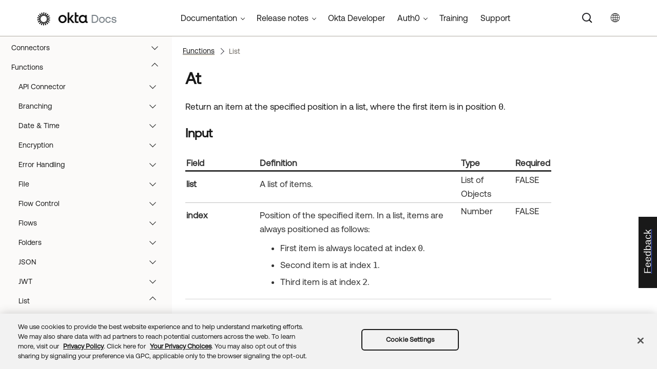

--- FILE ---
content_type: text/css; charset=UTF-8
request_url: https://help.okta.com/wf/en-us/content/resources/tablestyles/standard-horizonal-borders-only.css
body_size: 710
content:
/* MadCap Table Style: */

/*<meta Version="9" />*/

mcTableStyle
{
	name: standard-horizonal-borders-only;
	border-collapse: collapse;
	border-left-style: none;
	border-left-width: 1px;
	border-left-color: #333333;
	border-right-style: none;
	border-right-width: 1px;
	border-right-color: #333333;
	border-top-style: none;
	border-top-width: 1px;
	border-top-color: #333333;
	border-bottom-style: solid;
	border-bottom-width: 1px;
	border-bottom-color: #d3d3d3;
	cell-padding-left: 0px;
	cell-padding-right: 10px;
	cell-padding-top: 10px;
	cell-padding-bottom: 0px;
	border-spacing-y: 14;
	margin-top: 0px;
	margin-left: 0px;
	max-id: 3;
	border-spacing-x: 0;
}

mcTableColumnStyle
{
	span: 1;
	separator-style: none;
	separator-width: 1px;
	separator-color: #333333;
	color: #333333;
	name: Column1;
	id: 0;
	vertical-align: top;
	cell-padding-left: 2px;
	cell-padding-right: 2px;
}

mcTableHeadStyle
{
	span: 1;
	id: 3;
	name: Header1;
	separator-style: solid;
	separator-width: 3px;
	text-align: left;
	vertical-align: top;
}

mcTableBodyStyle
{
	span: 1;
	font-weight: normal;
	separator-style: solid;
	separator-width: 1px;
	separator-color: #c0c0c0;
	color: #333333;
	name: Body1;
	id: 1;
	vertical-align: top;
	cell-padding-left: 0px;
	cell-padding-top: 3px;
	cell-padding-bottom: 3px;
	type: Automatic;
}


/* Cell Styles: */
 
.TableStyle-standard-horizonal-borders-only
{
	border-collapse: collapse;
	border-left-style: none;
	border-left-color: #333333;
	border-left-width: 1px;
	border-right-style: none;
	border-right-color: #333333;
	border-right-width: 1px;
	border-top-style: none;
	border-top-color: #333333;
	border-top-width: 1px;
	border-bottom-style: solid;
	border-bottom-color: #d3d3d3;
	border-bottom-width: 1px;
	margin-left: 0px;
	margin-top: 0px;
	border-spacing: 0px 14px;
}

.TableStyle-standard-horizonal-borders-only-Column-Column1
{
	
}

.TableStyle-standard-horizonal-borders-only-Head-Header1
{
	
}

.TableStyle-standard-horizonal-borders-only-HeadI-Column1-Header1
{
	padding-top: 10px;
	padding-bottom: 0px;
	color: #333333;
	padding-left: 2px;
	padding-right: 2px;
	text-align: left;
	vertical-align: top;
}

.TableStyle-standard-horizonal-borders-only-HeadI-Column1-Header1 p
{
	color: #333333;
}

.TableStyle-standard-horizonal-borders-only-HeadE-Column1-Header1
{
	padding-top: 10px;
	padding-bottom: 0px;
	color: #333333;
	padding-left: 2px;
	padding-right: 2px;
	border-right-width: 1px;
	border-right-color: #333333;
	border-right-style: none;
	text-align: left;
	vertical-align: top;
	border-bottom-width: 3px;
	border-bottom-style: solid;
}

.TableStyle-standard-horizonal-borders-only-HeadE-Column1-Header1 p
{
	color: #333333;
}

.TableStyle-standard-horizonal-borders-only-HeadF-Column1-Header1
{
	padding-top: 10px;
	padding-bottom: 0px;
	color: #333333;
	padding-left: 2px;
	padding-right: 2px;
	text-align: left;
	vertical-align: top;
	border-bottom-width: 3px;
	border-bottom-style: solid;
}

.TableStyle-standard-horizonal-borders-only-HeadF-Column1-Header1 p
{
	color: #333333;
}

.TableStyle-standard-horizonal-borders-only-HeadH-Column1-Header1
{
	padding-top: 10px;
	padding-bottom: 0px;
	color: #333333;
	padding-left: 2px;
	padding-right: 2px;
	border-right-width: 1px;
	border-right-color: #333333;
	border-right-style: none;
	text-align: left;
	vertical-align: top;
}

.TableStyle-standard-horizonal-borders-only-HeadH-Column1-Header1 p
{
	color: #333333;
}

.TableStyle-standard-horizonal-borders-only-HeadD-Column1-Header1
{
	padding-top: 10px;
	padding-bottom: 0px;
	color: #333333;
	padding-left: 2px;
	padding-right: 2px;
	text-align: left;
	vertical-align: top;
	border-bottom-width: 3px;
	border-bottom-style: solid;
}

.TableStyle-standard-horizonal-borders-only-HeadD-Column1-Header1 p
{
	color: #333333;
}

.TableStyle-standard-horizonal-borders-only-HeadC-Column1-Header1
{
	padding-top: 10px;
	padding-bottom: 0px;
	color: #333333;
	padding-left: 2px;
	padding-right: 2px;
	text-align: left;
	vertical-align: top;
}

.TableStyle-standard-horizonal-borders-only-HeadC-Column1-Header1 p
{
	color: #333333;
}

.TableStyle-standard-horizonal-borders-only-HeadB-Column1-Header1
{
	padding-top: 10px;
	padding-bottom: 0px;
	color: #333333;
	padding-left: 2px;
	padding-right: 2px;
	border-right-width: 1px;
	border-right-color: #333333;
	border-right-style: none;
	text-align: left;
	vertical-align: top;
}

.TableStyle-standard-horizonal-borders-only-HeadB-Column1-Header1 p
{
	color: #333333;
}

.TableStyle-standard-horizonal-borders-only-HeadA-Column1-Header1
{
	padding-top: 10px;
	padding-bottom: 0px;
	color: #333333;
	padding-left: 2px;
	padding-right: 2px;
	text-align: left;
	vertical-align: top;
}

.TableStyle-standard-horizonal-borders-only-HeadA-Column1-Header1 p
{
	color: #333333;
}

.TableStyle-standard-horizonal-borders-only-HeadG-Column1-Header1
{
	padding-top: 10px;
	padding-bottom: 0px;
	color: #333333;
	padding-left: 2px;
	padding-right: 2px;
	text-align: left;
	vertical-align: top;
}

.TableStyle-standard-horizonal-borders-only-HeadG-Column1-Header1 p
{
	color: #333333;
}

.TableStyle-standard-horizonal-borders-only-FootI-Column1-
{
	padding-top: 10px;
	padding-bottom: 0px;
	color: #333333;
	vertical-align: top;
	padding-left: 2px;
	padding-right: 2px;
}

.TableStyle-standard-horizonal-borders-only-FootI-Column1- p
{
	color: #333333;
}

.TableStyle-standard-horizonal-borders-only-FootE-Column1-
{
	padding-top: 10px;
	padding-bottom: 0px;
	color: #333333;
	vertical-align: top;
	padding-left: 2px;
	padding-right: 2px;
	border-right-width: 1px;
	border-right-color: #333333;
	border-right-style: none;
}

.TableStyle-standard-horizonal-borders-only-FootE-Column1- p
{
	color: #333333;
}

.TableStyle-standard-horizonal-borders-only-FootF-Column1-
{
	padding-top: 10px;
	padding-bottom: 0px;
	color: #333333;
	vertical-align: top;
	padding-left: 2px;
	padding-right: 2px;
}

.TableStyle-standard-horizonal-borders-only-FootF-Column1- p
{
	color: #333333;
}

.TableStyle-standard-horizonal-borders-only-FootH-Column1-
{
	padding-top: 10px;
	padding-bottom: 0px;
	color: #333333;
	vertical-align: top;
	padding-left: 2px;
	padding-right: 2px;
	border-right-width: 1px;
	border-right-color: #333333;
	border-right-style: none;
}

.TableStyle-standard-horizonal-borders-only-FootH-Column1- p
{
	color: #333333;
}

.TableStyle-standard-horizonal-borders-only-FootD-Column1-
{
	padding-top: 10px;
	padding-bottom: 0px;
	color: #333333;
	vertical-align: top;
	padding-left: 2px;
	padding-right: 2px;
}

.TableStyle-standard-horizonal-borders-only-FootD-Column1- p
{
	color: #333333;
}

.TableStyle-standard-horizonal-borders-only-FootC-Column1-
{
	padding-top: 10px;
	padding-bottom: 0px;
	color: #333333;
	vertical-align: top;
	padding-left: 2px;
	padding-right: 2px;
}

.TableStyle-standard-horizonal-borders-only-FootC-Column1- p
{
	color: #333333;
}

.TableStyle-standard-horizonal-borders-only-FootB-Column1-
{
	padding-top: 10px;
	padding-bottom: 0px;
	color: #333333;
	vertical-align: top;
	padding-left: 2px;
	padding-right: 2px;
	border-right-width: 1px;
	border-right-color: #333333;
	border-right-style: none;
}

.TableStyle-standard-horizonal-borders-only-FootB-Column1- p
{
	color: #333333;
}

.TableStyle-standard-horizonal-borders-only-FootA-Column1-
{
	padding-top: 10px;
	padding-bottom: 0px;
	color: #333333;
	vertical-align: top;
	padding-left: 2px;
	padding-right: 2px;
}

.TableStyle-standard-horizonal-borders-only-FootA-Column1- p
{
	color: #333333;
}

.TableStyle-standard-horizonal-borders-only-FootG-Column1-
{
	padding-top: 10px;
	padding-bottom: 0px;
	color: #333333;
	vertical-align: top;
	padding-left: 2px;
	padding-right: 2px;
}

.TableStyle-standard-horizonal-borders-only-FootG-Column1- p
{
	color: #333333;
}

.TableStyle-standard-horizonal-borders-only-Body-Body1
{
	
}

.TableStyle-standard-horizonal-borders-only-BodyI-Column1-Body1
{
	font-weight: normal;
	padding-top: 3px;
	padding-bottom: 3px;
	color: #333333;
	vertical-align: top;
	padding-left: 2px;
	padding-right: 2px;
}

.TableStyle-standard-horizonal-borders-only-BodyI-Column1-Body1 p
{
	font-weight: normal;
	color: #333333;
}

.TableStyle-standard-horizonal-borders-only-BodyE-Column1-Body1
{
	font-weight: normal;
	padding-top: 3px;
	padding-bottom: 3px;
	border-bottom-width: 1px;
	border-bottom-color: #c0c0c0;
	border-bottom-style: solid;
	color: #333333;
	vertical-align: top;
	padding-left: 2px;
	padding-right: 2px;
	border-right-width: 1px;
	border-right-color: #333333;
	border-right-style: none;
}

.TableStyle-standard-horizonal-borders-only-BodyE-Column1-Body1 p
{
	font-weight: normal;
	color: #333333;
}

.TableStyle-standard-horizonal-borders-only-BodyF-Column1-Body1
{
	font-weight: normal;
	padding-top: 3px;
	padding-bottom: 3px;
	border-bottom-width: 1px;
	border-bottom-color: #c0c0c0;
	border-bottom-style: solid;
	color: #333333;
	vertical-align: top;
	padding-left: 2px;
	padding-right: 2px;
}

.TableStyle-standard-horizonal-borders-only-BodyF-Column1-Body1 p
{
	font-weight: normal;
	color: #333333;
}

.TableStyle-standard-horizonal-borders-only-BodyH-Column1-Body1
{
	font-weight: normal;
	padding-top: 3px;
	padding-bottom: 3px;
	color: #333333;
	vertical-align: top;
	padding-left: 2px;
	padding-right: 2px;
	border-right-width: 1px;
	border-right-color: #333333;
	border-right-style: none;
}

.TableStyle-standard-horizonal-borders-only-BodyH-Column1-Body1 p
{
	font-weight: normal;
	color: #333333;
}

.TableStyle-standard-horizonal-borders-only-BodyD-Column1-Body1
{
	font-weight: normal;
	padding-top: 3px;
	padding-bottom: 3px;
	border-bottom-width: 1px;
	border-bottom-color: #c0c0c0;
	border-bottom-style: solid;
	color: #333333;
	vertical-align: top;
	padding-left: 2px;
	padding-right: 2px;
}

.TableStyle-standard-horizonal-borders-only-BodyD-Column1-Body1 p
{
	font-weight: normal;
	color: #333333;
}

.TableStyle-standard-horizonal-borders-only-BodyC-Column1-Body1
{
	font-weight: normal;
	padding-top: 3px;
	padding-bottom: 3px;
	color: #333333;
	vertical-align: top;
	padding-left: 2px;
	padding-right: 2px;
}

.TableStyle-standard-horizonal-borders-only-BodyC-Column1-Body1 p
{
	font-weight: normal;
	color: #333333;
}

.TableStyle-standard-horizonal-borders-only-BodyB-Column1-Body1
{
	font-weight: normal;
	padding-top: 3px;
	padding-bottom: 3px;
	color: #333333;
	vertical-align: top;
	padding-left: 2px;
	padding-right: 2px;
	border-right-width: 1px;
	border-right-color: #333333;
	border-right-style: none;
}

.TableStyle-standard-horizonal-borders-only-BodyB-Column1-Body1 p
{
	font-weight: normal;
	color: #333333;
}

.TableStyle-standard-horizonal-borders-only-BodyA-Column1-Body1
{
	font-weight: normal;
	padding-top: 3px;
	padding-bottom: 3px;
	color: #333333;
	vertical-align: top;
	padding-left: 2px;
	padding-right: 2px;
}

.TableStyle-standard-horizonal-borders-only-BodyA-Column1-Body1 p
{
	font-weight: normal;
	color: #333333;
}

.TableStyle-standard-horizonal-borders-only-BodyG-Column1-Body1
{
	font-weight: normal;
	padding-top: 3px;
	padding-bottom: 3px;
	color: #333333;
	vertical-align: top;
	padding-left: 2px;
	padding-right: 2px;
}

.TableStyle-standard-horizonal-borders-only-BodyG-Column1-Body1 p
{
	font-weight: normal;
	color: #333333;
}




--- FILE ---
content_type: application/javascript; charset=UTF-8
request_url: https://help.okta.com/wf/en-us/Resources/Scripts/require.config.js
body_size: -114
content:
require.config({
    urlArgs: 't=639040204182927685'
});

--- FILE ---
content_type: application/javascript; charset=UTF-8
request_url: https://help.okta.com/wf/en-us/Data/Tocs/wf__toc_wf_root_Chunk1.js?t=639040204182927685
body_size: 3425
content:
define({'/content/topics/workflows/connector-reference/azuread/actions/readusermanager.htm':{i:[895],t:['Read User Manager'],b:['']},'/content/topics/workflows/connector-reference/azuread/actions/readuserroles.htm':{i:[896],t:['Read User Roles'],b:['']},'/content/topics/workflows/connector-reference/azuread/actions/removelicensefromuser.htm':{i:[897],t:['Remove License from User'],b:['']},'/content/topics/workflows/connector-reference/azuread/actions/removeuserfromgroup.htm':{i:[898],t:['Remove User from Group'],b:['']},'/content/topics/workflows/connector-reference/azuread/actions/revokeusersigninsessions.htm':{i:[899],t:['Revoke User Sign In Sessions'],b:['']},'/content/topics/workflows/connector-reference/azuread/actions/searchcontacts.htm':{i:[900],t:['Search Contacts'],b:['']},'/content/topics/workflows/connector-reference/azuread/actions/searchgroupmembers.htm':{i:[902],t:['Search Group Members'],b:['']},'/content/topics/workflows/connector-reference/azuread/actions/searchgroups.htm':{i:[901],t:['Search Groups'],b:['']},'/content/topics/workflows/connector-reference/azuread/actions/searchusers.htm':{i:[903],t:['Search Users'],b:['']},'/content/topics/workflows/connector-reference/azuread/actions/unassignarolefromuser.htm':{i:[904],t:['Unassign Role from User'],b:['']},'/content/topics/workflows/connector-reference/azuread/actions/updategroup.htm':{i:[905],t:['Update Group'],b:['']},'/content/topics/workflows/connector-reference/azuread/actions/updateuser.htm':{i:[906],t:['Update User'],b:['']},'/content/topics/workflows/connector-reference/azuread/azuread.htm':{i:[864],t:['Azure Active Directory'],b:['']},'/content/topics/workflows/connector-reference/azuread/events/groupcreated.htm':{i:[868],t:['Group Created'],b:['']},'/content/topics/workflows/connector-reference/azuread/events/groupdeleted.htm':{i:[869],t:['Group Deleted'],b:['']},'/content/topics/workflows/connector-reference/azuread/events/groupmemberadded.htm':{i:[870],t:['Group Member Added'],b:['']},'/content/topics/workflows/connector-reference/azuread/events/groupmemberremoved.htm':{i:[871],t:['Group Member Removed'],b:['']},'/content/topics/workflows/connector-reference/azuread/events/groupupdated.htm':{i:[872],t:['Group Updated'],b:['']},'/content/topics/workflows/connector-reference/azuread/events/usercreated.htm':{i:[873],t:['User Created'],b:['']},'/content/topics/workflows/connector-reference/azuread/events/userdeleted.htm':{i:[874],t:['User Deleted'],b:['']},'/content/topics/workflows/connector-reference/azuread/events/userupdated.htm':{i:[875],t:['User Updated'],b:['']},'/content/topics/workflows/connector-reference/azuread/overviews/authorization.htm':{i:[865],t:['Authorization'],b:['']},'/content/topics/workflows/connector-reference/azuread/overviews/guidanceforazureadconnector.htm':{i:[866],t:['Guidance for Azure Active Directory connector'],b:['']},'/content/topics/workflows/connector-reference/bamboohr/actions/listemployees.htm':{i:[312],t:['List Employees'],b:['']},'/content/topics/workflows/connector-reference/bamboohr/actions/reademployee.htm':{i:[313],t:['Read Employee'],b:['']},'/content/topics/workflows/connector-reference/bamboohr/actions/updateemployee.htm':{i:[314],t:['Update Employee'],b:['']},'/content/topics/workflows/connector-reference/bamboohr/bamboohr.htm':{i:[309],t:['BambooHR'],b:['']},'/content/topics/workflows/connector-reference/bamboohr/overviews/authorization.htm':{i:[310],t:['Authorization'],b:['']},'/content/topics/workflows/connector-reference/box/actions/addusertogroup.htm':{i:[326],t:['Add User to Group'],b:['']},'/content/topics/workflows/connector-reference/box/actions/createnewuser.htm':{i:[328],t:['Create User'],b:['']},'/content/topics/workflows/connector-reference/box/actions/createpersonalboxfolder.htm':{i:[327],t:['Create Personal Box Folder'],b:['']},'/content/topics/workflows/connector-reference/box/actions/customapiaction.htm':{i:[329],t:['Custom API Action'],b:['']},'/content/topics/workflows/connector-reference/box/actions/deactivateuser.htm':{i:[330],t:['Deactivate User'],b:['']},'/content/topics/workflows/connector-reference/box/actions/deletefile.htm':{i:[331],t:['Delete File'],b:['']},'/content/topics/workflows/connector-reference/box/actions/deletefolder.htm':{i:[332],t:['Delete Folder'],b:['']},'/content/topics/workflows/connector-reference/box/actions/deleteuser.htm':{i:[333],t:['Delete User'],b:['']},'/content/topics/workflows/connector-reference/box/actions/downloadfile.htm':{i:[334],t:['Download File'],b:['']},'/content/topics/workflows/connector-reference/box/actions/getgroupmembership.htm':{i:[336],t:['Get User\u0027s Group Membership'],b:['']},'/content/topics/workflows/connector-reference/box/actions/getuser.htm':{i:[335],t:['Get User'],b:['']},'/content/topics/workflows/connector-reference/box/actions/listgroupsmembers.htm':{i:[337],t:['List Group\u0027s Members'],b:['']},'/content/topics/workflows/connector-reference/box/actions/listusersgroups.htm':{i:[338],t:['List User\u0027s Groups'],b:['']},'/content/topics/workflows/connector-reference/box/actions/reactivateuser.htm':{i:[339],t:['Reactivate User'],b:['']},'/content/topics/workflows/connector-reference/box/actions/removeuserfromgroup.htm':{i:[340],t:['Remove User from Group'],b:['']},'/content/topics/workflows/connector-reference/box/actions/searchforuser.htm':{i:[341],t:['Search Users'],b:['']},'/content/topics/workflows/connector-reference/box/actions/transferuserfolders.htm':{i:[342],t:['Transfer User Folders'],b:['']},'/content/topics/workflows/connector-reference/box/actions/updategroupmembership.htm':{i:[344],t:['Update User\u0027s Group Membership'],b:['']},'/content/topics/workflows/connector-reference/box/actions/updateuser.htm':{i:[343],t:['Update User'],b:['']},'/content/topics/workflows/connector-reference/box/actions/uploadfile.htm':{i:[345],t:['Upload File'],b:['']},'/content/topics/workflows/connector-reference/box/box.htm':{i:[315],t:['Box'],b:['']},'/content/topics/workflows/connector-reference/box/events/collaborationcreated.htm':{i:[319],t:['Collaboration Created'],b:['']},'/content/topics/workflows/connector-reference/box/events/filemoved.htm':{i:[320],t:['File Moved'],b:['']},'/content/topics/workflows/connector-reference/box/events/fileuploaded.htm':{i:[321],t:['File Uploaded'],b:['']},'/content/topics/workflows/connector-reference/box/events/foldercreated.htm':{i:[322],t:['Folder Created'],b:['']},'/content/topics/workflows/connector-reference/box/events/sharedlinkcreated.htm':{i:[323],t:['Shared Link Created'],b:['']},'/content/topics/workflows/connector-reference/box/events/sharedlinkupdated.htm':{i:[324],t:['Shared Link Updated'],b:['']},'/content/topics/workflows/connector-reference/box/overviews/authorization.htm':{i:[316],t:['Authorization'],b:['']},'/content/topics/workflows/connector-reference/box/overviews/limitations-box.htm':{i:[317],t:['Known issues and limitations'],b:['']},'/content/topics/workflows/connector-reference/ciscoidentityintelligence/ciscoidentityintelligence.htm':{i:[1757],t:['Cisco Identity Intelligence'],b:['']},'/content/topics/workflows/connector-reference/citrixsharefile/actions/addusertogroup.htm':{i:[350],t:['Add Contact to Group'],b:['']},'/content/topics/workflows/connector-reference/citrixsharefile/actions/createshareforrequest.htm':{i:[351],t:['Create Share for Request'],b:['']},'/content/topics/workflows/connector-reference/citrixsharefile/actions/createshareforsend.htm':{i:[352],t:['Create Share for Send'],b:['']},'/content/topics/workflows/connector-reference/citrixsharefile/actions/createuser.htm':{i:[353],t:['Create User'],b:['']},'/content/topics/workflows/connector-reference/citrixsharefile/actions/customapiaction.htm':{i:[354],t:['Custom API Action'],b:['']},'/content/topics/workflows/connector-reference/citrixsharefile/actions/deleteuser.htm':{i:[355],t:['Delete User'],b:['']},'/content/topics/workflows/connector-reference/citrixsharefile/actions/listgroups.htm':{i:[356],t:['List Groups'],b:['']},'/content/topics/workflows/connector-reference/citrixsharefile/actions/listusers.htm':{i:[357],t:['List Users'],b:['']},'/content/topics/workflows/connector-reference/citrixsharefile/actions/listusersharedfolders.htm':{i:[358],t:['List User Shared Folders'],b:['']},'/content/topics/workflows/connector-reference/citrixsharefile/actions/readuser.htm':{i:[359],t:['Read User'],b:['']},'/content/topics/workflows/connector-reference/citrixsharefile/actions/removeuserfromgroup.htm':{i:[360],t:['Remove Contact from Group'],b:['']},'/content/topics/workflows/connector-reference/citrixsharefile/actions/searchitems.htm':{i:[361],t:['Search Items'],b:['']},'/content/topics/workflows/connector-reference/citrixsharefile/actions/updateuser.htm':{i:[362],t:['Update User'],b:['']},'/content/topics/workflows/connector-reference/citrixsharefile/citrixsharefile.htm':{i:[346],t:['Citrix ShareFile'],b:['']},'/content/topics/workflows/connector-reference/citrixsharefile/overviews/authorization.htm':{i:[347],t:['Authorization'],b:['']},'/content/topics/workflows/connector-reference/citrixsharefile/overviews/revoke.htm':{i:[348],t:['Revoke Token'],b:['']},'/content/topics/workflows/connector-reference/connector-reference.htm':{i:[177],t:['Connectors'],b:['']},'/content/topics/workflows/connector-reference/coupa/actions/creategroup.htm':{i:[366],t:['Create Group'],b:['']},'/content/topics/workflows/connector-reference/coupa/actions/createmembership.htm':{i:[367],t:['Create Membership'],b:['']},'/content/topics/workflows/connector-reference/coupa/actions/createuser.htm':{i:[368],t:['Create User'],b:['']},'/content/topics/workflows/connector-reference/coupa/actions/customapiaction.htm':{i:[369],t:['Custom API Action'],b:['']},'/content/topics/workflows/connector-reference/coupa/actions/listuser.htm':{i:[370],t:['List User Memberships'],b:['']},'/content/topics/workflows/connector-reference/coupa/actions/readgroup.htm':{i:[371],t:['Read Group'],b:['']},'/content/topics/workflows/connector-reference/coupa/actions/readuser.htm':{i:[372],t:['Read User'],b:['']},'/content/topics/workflows/connector-reference/coupa/actions/searchgroups.htm':{i:[373],t:['Search Groups'],b:['']},'/content/topics/workflows/connector-reference/coupa/actions/searchusers.htm':{i:[374],t:['Search Users'],b:['']},'/content/topics/workflows/connector-reference/coupa/actions/updategroup.htm':{i:[375],t:['Update Group'],b:['']},'/content/topics/workflows/connector-reference/coupa/actions/updatemembership.htm':{i:[376],t:['Update Membership'],b:['']},'/content/topics/workflows/connector-reference/coupa/actions/updateuser.htm':{i:[377],t:['Update User'],b:['']},'/content/topics/workflows/connector-reference/coupa/coupa.htm':{i:[363],t:['Coupa'],b:['']},'/content/topics/workflows/connector-reference/coupa/overviews/authorization.htm':{i:[364],t:['Authorization'],b:['']},'/content/topics/workflows/connector-reference/crowdstrike/actions/assignuserroles.htm':{i:[381],t:['Assign User Roles'],b:['']},'/content/topics/workflows/connector-reference/crowdstrike/actions/createuser.htm':{i:[382],t:['Create User'],b:['']},'/content/topics/workflows/connector-reference/crowdstrike/actions/customapiaction.htm':{i:[383],t:['Custom API Action'],b:['']},'/content/topics/workflows/connector-reference/crowdstrike/actions/deleteuser.htm':{i:[384],t:['Delete User'],b:['']},'/content/topics/workflows/connector-reference/crowdstrike/actions/listuserrolesids.htm':{i:[385],t:['List User Roles IDs'],b:['']},'/content/topics/workflows/connector-reference/crowdstrike/actions/readroledetails.htm':{i:[386],t:['Read Role Details'],b:['']},'/content/topics/workflows/connector-reference/crowdstrike/actions/readuser.htm':{i:[387],t:['Read User'],b:['']},'/content/topics/workflows/connector-reference/crowdstrike/actions/removeuserroles.htm':{i:[388],t:['Remove User Roles'],b:['']},'/content/topics/workflows/connector-reference/crowdstrike/actions/searchuserroles.htm':{i:[389],t:['Search User Roles'],b:['']},'/content/topics/workflows/connector-reference/crowdstrike/actions/searchusers.htm':{i:[390],t:['Search Users'],b:['']},'/content/topics/workflows/connector-reference/crowdstrike/actions/updateusernames.htm':{i:[391],t:['Update User Names'],b:['']},'/content/topics/workflows/connector-reference/crowdstrike/crowdstrike.htm':{i:[378],t:['CrowdStrike'],b:['']},'/content/topics/workflows/connector-reference/crowdstrike/overviews/authorization.htm':{i:[379],t:['Authorization'],b:['']},'/content/topics/workflows/connector-reference/darwinbox/darwinbox.htm':{i:[1756],t:['Darwinbox'],b:['']},'/content/topics/workflows/connector-reference/datagrail/actions/createprivacyrequest.htm':{i:[395],t:['Create Privacy Request'],b:['']},'/content/topics/workflows/connector-reference/datagrail/actions/customapiaction.htm':{i:[396],t:['Custom API Action'],b:['']},'/content/topics/workflows/connector-reference/datagrail/actions/getprivacyrequest.htm':{i:[397],t:['Get Privacy Request'],b:['']},'/content/topics/workflows/connector-reference/datagrail/datagrail.htm':{i:[392],t:['DataGrail'],b:['']},'/content/topics/workflows/connector-reference/datagrail/overviews/authorization.htm':{i:[393],t:['Authorization'],b:['']},'/content/topics/workflows/connector-reference/docusign/actions/addcustomenvelopefield.htm':{i:[402],t:['Add Custom Envelope Field'],b:['']},'/content/topics/workflows/connector-reference/docusign/actions/addrecipienttoenvelope.htm':{i:[403],t:['Add Recipient to Envelope'],b:['']},'/content/topics/workflows/connector-reference/docusign/actions/addusertogroup.htm':{i:[404],t:['Add User to Group'],b:['']},'/content/topics/workflows/connector-reference/docusign/actions/createenvelope.htm':{i:[405],t:['Create Envelope'],b:['']},'/content/topics/workflows/connector-reference/docusign/actions/createuser.htm':{i:[406],t:['Create User'],b:['']},'/content/topics/workflows/connector-reference/docusign/actions/customapiaction.htm':{i:[409],t:['Custom API Action'],b:['']},'/content/topics/workflows/connector-reference/docusign/actions/deleteuser.htm':{i:[407],t:['Delete User'],b:['']},'/content/topics/workflows/connector-reference/docusign/actions/downloaddocumentinenvelope.htm':{i:[408],t:['Download Document in Envelope'],b:['']},'/content/topics/workflows/connector-reference/docusign/actions/listgroups.htm':{i:[410],t:['List Groups'],b:['']},'/content/topics/workflows/connector-reference/docusign/actions/listusersingroup.htm':{i:[411],t:['List Users in Group'],b:['']},'/content/topics/workflows/connector-reference/docusign/actions/modifycustomfieldinenvelope.htm':{i:[412],t:['Modify Custom Field in Envelope'],b:['']},'/content/topics/workflows/connector-reference/docusign/actions/readenvelope.htm':{i:[413],t:['Read Envelope'],b:['']},'/content/topics/workflows/connector-reference/docusign/actions/readuser.htm':{i:[414],t:['Read User'],b:['']},'/content/topics/workflows/connector-reference/docusign/actions/removeuserfromgroup.htm':{i:[415],t:['Remove User from Group'],b:['']},'/content/topics/workflows/connector-reference/docusign/actions/searchcustomfieldsinenvelope.htm':{i:[416],t:['Search Custom Fields in Envelope'],b:['']},'/content/topics/workflows/connector-reference/docusign/actions/searchenvelope.htm':{i:[417],t:['Search Envelope'],b:['']},'/content/topics/workflows/connector-reference/docusign/actions/searchusers.htm':{i:[418],t:['Search Users'],b:['']},'/content/topics/workflows/connector-reference/docusign/actions/sendenvelope.htm':{i:[419],t:['Send Envelope'],b:['']},'/content/topics/workflows/connector-reference/docusign/actions/updateuser.htm':{i:[420],t:['Update User'],b:['']},'/content/topics/workflows/connector-reference/docusign/actions/uploaddocumenttoenvelope.htm':{i:[421],t:['Upload Document to Envelope'],b:['']},'/content/topics/workflows/connector-reference/docusign/docusign.htm':{i:[398],t:['DocuSign'],b:['']},'/content/topics/workflows/connector-reference/docusign/overviews/authorization.htm':{i:[399],t:['Authorization'],b:['']},'/content/topics/workflows/connector-reference/docusign/overviews/revoke.htm':{i:[400],t:['Revoke Token'],b:['']},'/content/topics/workflows/connector-reference/dropboxforbusiness/actions/addusertogroup.htm':{i:[425],t:['Add User to Group'],b:['']},'/content/topics/workflows/connector-reference/dropboxforbusiness/actions/creategroup.htm':{i:[426],t:['Create Group'],b:['']},'/content/topics/workflows/connector-reference/dropboxforbusiness/actions/createuser.htm':{i:[427],t:['Create User'],b:['']},'/content/topics/workflows/connector-reference/dropboxforbusiness/actions/customapiaction.htm':{i:[428],t:['Custom API Action'],b:['']},'/content/topics/workflows/connector-reference/dropboxforbusiness/actions/deletegroup.htm':{i:[429],t:['Delete Group'],b:['']},'/content/topics/workflows/connector-reference/dropboxforbusiness/actions/downloadfile.htm':{i:[430],t:['Download File'],b:['']},'/content/topics/workflows/connector-reference/dropboxforbusiness/actions/listgroupmembers.htm':{i:[431],t:['List Group Members'],b:['']},'/content/topics/workflows/connector-reference/dropboxforbusiness/actions/listgroupsinteam.htm':{i:[432],t:['List Groups'],b:['']},'/content/topics/workflows/connector-reference/dropboxforbusiness/actions/listusersinteam.htm':{i:[433],t:['List Users'],b:['']},'/content/topics/workflows/connector-reference/dropboxforbusiness/actions/readgroup.htm':{i:[434],t:['Read Group'],b:['']},'/content/topics/workflows/connector-reference/dropboxforbusiness/actions/readuser.htm':{i:[435],t:['Read User'],b:['']},'/content/topics/workflows/connector-reference/dropboxforbusiness/actions/removeuser.htm':{i:[436],t:['Remove User'],b:['']},'/content/topics/workflows/connector-reference/dropboxforbusiness/actions/removeuserfromgroup.htm':{i:[437],t:['Remove User from Group'],b:['']},'/content/topics/workflows/connector-reference/dropboxforbusiness/actions/searchfilesorfolders.htm':{i:[438],t:['Search Files or Folders'],b:['']},'/content/topics/workflows/connector-reference/dropboxforbusiness/actions/suspenduser.htm':{i:[439],t:['Suspend User'],b:['']},'/content/topics/workflows/connector-reference/dropboxforbusiness/actions/unsuspenduser.htm':{i:[440],t:['Unsuspend User'],b:['']},'/content/topics/workflows/connector-reference/dropboxforbusiness/actions/updategroup.htm':{i:[441],t:['Update Group'],b:['']},'/content/topics/workflows/connector-reference/dropboxforbusiness/actions/updateuser.htm':{i:[442],t:['Update User'],b:['']},'/content/topics/workflows/connector-reference/dropboxforbusiness/actions/uploadfile.htm':{i:[443],t:['Upload File'],b:['']},'/content/topics/workflows/connector-reference/dropboxforbusiness/dropboxforbusiness.htm':{i:[422],t:['Dropbox for Business'],b:['']},'/content/topics/workflows/connector-reference/dropboxforbusiness/overviews/authorization.htm':{i:[423],t:['Authorization'],b:['']},'/content/topics/workflows/connector-reference/duosecurityadmin/actions/addusertogroup.htm':{i:[447],t:['Add User to Group'],b:['']},'/content/topics/workflows/connector-reference/duosecurityadmin/actions/createuser.htm':{i:[448],t:['Create User'],b:['']},'/content/topics/workflows/connector-reference/duosecurityadmin/actions/customapiaction.htm':{i:[449],t:['Custom API Action'],b:['']},'/content/topics/workflows/connector-reference/duosecurityadmin/actions/deleteuser.htm':{i:[450],t:['Delete User'],b:['']},'/content/topics/workflows/connector-reference/duosecurityadmin/actions/enrolluser.htm':{i:[451],t:['Enroll User'],b:['']},'/content/topics/workflows/connector-reference/duosecurityadmin/actions/getgroups.htm':{i:[452],t:['Get Groups'],b:['']},'/content/topics/workflows/connector-reference/duosecurityadmin/actions/readuser.htm':{i:[453],t:['Read User'],b:['']},'/content/topics/workflows/connector-reference/duosecurityadmin/actions/removeuserfromgroup.htm':{i:[454],t:['Remove User from Group'],b:['']},'/content/topics/workflows/connector-reference/duosecurityadmin/actions/searchuser.htm':{i:[455],t:['Search User'],b:['']},'/content/topics/workflows/connector-reference/duosecurityadmin/actions/updateuser.htm':{i:[456],t:['Update User'],b:['']},'/content/topics/workflows/connector-reference/duosecurityadmin/duosecurityadmin.htm':{i:[444],t:['Duo Security Admin'],b:['']},'/content/topics/workflows/connector-reference/duosecurityadmin/overviews/authorization.htm':{i:[445],t:['Authorization'],b:['']},'/content/topics/workflows/connector-reference/evidentidverify/actions/createverificationrequest.htm':{i:[464],t:['Create Verification Request'],b:['']},'/content/topics/workflows/connector-reference/evidentidverify/actions/customapiaction.htm':{i:[465],t:['Custom API Action'],b:['']},'/content/topics/workflows/connector-reference/evidentidverify/actions/readverificationresults.htm':{i:[466],t:['Read Verification Results'],b:['']},'/content/topics/workflows/connector-reference/evidentidverify/actions/searchrequesttemplates.htm':{i:[467],t:['Search Request Templates'],b:['']},'/content/topics/workflows/connector-reference/evidentidverify/events/verificationrequestcompleted.htm':{i:[460],t:['Verification Request Completed'],b:['']},'/content/topics/workflows/connector-reference/evidentidverify/events/verificationrequestcreated.htm':{i:[461],t:['Verification Request Created'],b:['']},'/content/topics/workflows/connector-reference/evidentidverify/events/verificationrequestsubmissioncompleted.htm':{i:[462],t:['Verification Request Submission Completed'],b:['']},'/content/topics/workflows/connector-reference/evidentidverify/evidentidverify.htm':{i:[457],t:['Evident ID'],b:['']},'/content/topics/workflows/connector-reference/evidentidverify/overviews/authorization.htm':{i:[458],t:['Authorization'],b:['']},'/content/topics/workflows/connector-reference/excelonline/actions/addrow.htm':{i:[476],t:['Add Row'],b:['']},'/content/topics/workflows/connector-reference/excelonline/actions/clearcells.htm':{i:[477],t:['Clear Cells'],b:['']},'/content/topics/workflows/connector-reference/excelonline/actions/deletecells.htm':{i:[479],t:['Delete Cells'],b:['']},'/content/topics/workflows/connector-reference/excelonline/actions/getcellvalue.htm':{i:[480],t:['Get Cell Value'],b:['']},'/content/topics/workflows/connector-reference/excelonline/actions/httprequest.htm':{i:[478],t:['Custom API Action'],b:['']},'/content/topics/workflows/connector-reference/excelonline/actions/readallrows.htm':{i:[481],t:['Read All Rows'],b:['']},'/content/topics/workflows/connector-reference/excelonline/actions/readrow.htm':{i:[482],t:['Read Row'],b:['']},'/content/topics/workflows/connector-reference/excelonline/actions/readworksheetinfo.htm':{i:[483],t:['Read Worksheet Info'],b:['']},'/content/topics/workflows/connector-reference/excelonline/actions/searchrowsbycolumn.htm':{i:[484],t:['Search Rows by Column'],b:['']},'/content/topics/workflows/connector-reference/excelonline/actions/updatecell.htm':{i:[485],t:['Update Cell'],b:['']},'/content/topics/workflows/connector-reference/excelonline/actions/updaterow.htm':{i:[486],t:['Update Row'],b:['']},'/content/topics/workflows/connector-reference/excelonline/events/rowaddedorupdated.htm':{i:[473],t:['Row Added or Updated'],b:['']},'/content/topics/workflows/connector-reference/excelonline/events/updatedcell.htm':{i:[474],t:['Updated Cell'],b:['']},'/content/topics/workflows/connector-reference/excelonline/excelonline.htm':{i:[468],t:['Excel Online'],b:['']},'/content/topics/workflows/connector-reference/excelonline/overviews/authorization.htm':{i:[469],t:['Authorization'],b:['']},'/content/topics/workflows/connector-reference/excelonline/overviews/guidanceforexcelonlineconnector.htm':{i:[470],t:['Guidance for Excel Online connector'],b:['']},'/content/topics/workflows/connector-reference/excelonline/overviews/revoke.htm':{i:[471],t:['Revoke Token'],b:['']},'/content/topics/workflows/connector-reference/freshservice/actions/createticket.htm':{i:[490],t:['Create Ticket'],b:['']},'/content/topics/workflows/connector-reference/freshservice/actions/createuser.htm':{i:[491],t:['Create User'],b:['']},'/content/topics/workflows/connector-reference/freshservice/actions/customapiaction.htm':{i:[492],t:['Custom API Action'],b:['']},'/content/topics/workflows/connector-reference/freshservice/actions/deactivateuser.htm':{i:[493],t:['Deactivate User'],b:['']},'/content/topics/workflows/connector-reference/freshservice/actions/deleteticket.htm':{i:[494],t:['Delete Ticket'],b:['']},'/content/topics/workflows/connector-reference/freshservice/actions/readticket.htm':{i:[495],t:['Read Ticket'],b:['']},'/content/topics/workflows/connector-reference/freshservice/actions/readuser.htm':{i:[496],t:['Read User'],b:['']},'/content/topics/workflows/connector-reference/freshservice/actions/searchtickets.htm':{i:[497],t:['Search Tickets'],b:['']},'/content/topics/workflows/connector-reference/freshservice/actions/searchusers.htm':{i:[498],t:['Search Users'],b:['']},'/content/topics/workflows/connector-reference/freshservice/actions/updateticket.htm':{i:[499],t:['Update Ticket'],b:['']},'/content/topics/workflows/connector-reference/freshservice/actions/updateuser.htm':{i:[500],t:['Update User'],b:['']},'/content/topics/workflows/connector-reference/freshservice/events/newticket.htm':{i:[502],t:['New Ticket'],b:['']},'/content/topics/workflows/connector-reference/freshservice/events/ticketupdated.htm':{i:[503],t:['Ticket Updated'],b:['']},'/content/topics/workflows/connector-reference/freshservice/freshservice.htm':{i:[487],t:['Freshservice'],b:['']},'/content/topics/workflows/connector-reference/freshservice/overviews/authorization.htm':{i:[488],t:['Authorization'],b:['']},'/content/topics/workflows/connector-reference/github/actions/addusertoorganization.htm':{i:[507],t:['Add User to Organization'],b:['']},'/content/topics/workflows/connector-reference/github/actions/addusertorepository.htm':{i:[508],t:['Add User to Repository'],b:['']},'/content/topics/workflows/connector-reference/github/actions/addusertoteam.htm':{i:[509],t:['Add User to Team'],b:['']},'/content/topics/workflows/connector-reference/github/actions/createanissue.htm':{i:[510],t:['Create Issue'],b:['']},'/content/topics/workflows/connector-reference/github/actions/createbranch.htm':{i:[511],t:['Create Branch'],b:['']},'/content/topics/workflows/connector-reference/github/actions/createfilecontent.htm':{i:[512],t:['Create File Content'],b:['']},'/content/topics/workflows/connector-reference/github/actions/createpullrequest.htm':{i:[513],t:['Create Pull Request'],b:['']},'/content/topics/workflows/connector-reference/github/actions/customapiaction.htm':{i:[514],t:['Custom API Action'],b:['']},'/content/topics/workflows/connector-reference/github/actions/getpullrequest.htm':{i:[516],t:['Read Pull Request'],b:['']},'/content/topics/workflows/connector-reference/github/actions/readissue.htm':{i:[515],t:['Read Issue'],b:['']},'/content/topics/workflows/connector-reference/github/actions/readrepository.htm':{i:[517],t:['Read Repository'],b:['']},'/content/topics/workflows/connector-reference/github/actions/readuser.htm':{i:[518],t:['Read User'],b:['']},'/content/topics/workflows/connector-reference/github/actions/removeuserfromorganization.htm':{i:[519],t:['Remove User from Organization'],b:['']},'/content/topics/workflows/connector-reference/github/actions/removeuserfromrepository.htm':{i:[520],t:['Remove User from Repository'],b:['']},'/content/topics/workflows/connector-reference/github/actions/removeuserfromteam.htm':{i:[521],t:['Remove User from Team'],b:['']},'/content/topics/workflows/connector-reference/github/actions/searchbranches.htm':{i:[522],t:['Search Branches'],b:['']},'/content/topics/workflows/connector-reference/github/actions/searchorganizations.htm':{i:[523],t:['Search Organizations'],b:['']},'/content/topics/workflows/connector-reference/github/actions/searchrepositories.htm':{i:[524],t:['Search Repositories'],b:['']},'/content/topics/workflows/connector-reference/github/actions/searchteams.htm':{i:[525],t:['Search Teams'],b:['']},'/content/topics/workflows/connector-reference/github/actions/searchusers.htm':{i:[526],t:['Search Users'],b:['']},'/content/topics/workflows/connector-reference/github/actions/updatefilecontent.htm':{i:[527],t:['Update File Content'],b:['']},'/content/topics/workflows/connector-reference/github/actions/updateissuemetadata.htm':{i:[528],t:['Update Issue'],b:['']},'/content/topics/workflows/connector-reference/github/actions/updatepullrequest.htm':{i:[529],t:['Update Pull Request'],b:['']},'/content/topics/workflows/connector-reference/github/actions/updateuser.htm':{i:[530],t:['Update User'],b:['']},'/content/topics/workflows/connector-reference/github/github.htm':{i:[504],t:['GitHub'],b:['']},'/content/topics/workflows/connector-reference/github/overviews/authorization.htm':{i:[505],t:['Authorization'],b:['']},'/content/topics/workflows/connector-reference/gmail/actions/adddelegate.htm':{i:[539],t:['Add Delegate'],b:['']},'/content/topics/workflows/connector-reference/gmail/actions/addsendasalias.htm':{i:[540],t:['Add Send-As Alias'],b:['']},'/content/topics/workflows/connector-reference/gmail/actions/customapiaction.htm':{i:[541],t:['Custom API Action'],b:['']},'/content/topics/workflows/connector-reference/gmail/actions/deletedelegate.htm':{i:[542],t:['Delete Delegate'],b:['']},'/content/topics/workflows/connector-reference/gmail/actions/deletesendasalias.htm':{i:[543],t:['Delete Send-As Alias'],b:['']},'/content/topics/workflows/connector-reference/gmail/actions/forwardemails.htm':{i:[544],t:['Forward Emails'],b:['']},'/content/topics/workflows/connector-reference/gmail/actions/listdelegates.htm':{i:[545],t:['List Delegates'],b:['']},'/content/topics/workflows/connector-reference/gmail/actions/reademails.htm':{i:[546],t:['Read Email'],b:['']},'/content/topics/workflows/connector-reference/gmail/actions/searchemails2.htm':{i:[547],t:['Search Emails'],b:['']}});

--- FILE ---
content_type: application/javascript; charset=UTF-8
request_url: https://help.okta.com/wf/en-us/Data/Tocs/wf__toc_wf_root_Chunk7.js?t=639040204182927685
body_size: 4399
content:
define({'/content/topics/workflows/function-reference/http/http_paginate_set-max-page-index.htm':{i:[173,1776],t:['Paginate: set a maximum page index','Paginate: set a maximum page index'],b:['','']},'/content/topics/workflows/function-reference/http/http_patch.htm':{i:[1778],t:['Patch'],b:['']},'/content/topics/workflows/function-reference/http/http_post.htm':{i:[1779],t:['Post'],b:['']},'/content/topics/workflows/function-reference/http/http_put.htm':{i:[1780],t:['Put'],b:['']},'/content/topics/workflows/function-reference/http/http_raw.htm':{i:[1781],t:['Raw Request'],b:['']},'/content/topics/workflows/function-reference/json/json_parse.htm':{i:[1841],t:['Parse'],b:['']},'/content/topics/workflows/function-reference/json/json_parse_example.htm':{i:[1842],t:['Parse Example'],b:['']},'/content/topics/workflows/function-reference/json/json_stringify.htm':{i:[1843],t:['Stringify'],b:['']},'/content/topics/workflows/function-reference/jwt/jwt_decode.htm':{i:[1845],t:['Decode'],b:['']},'/content/topics/workflows/function-reference/jwt/jwt_sign.htm':{i:[1846],t:['Sign'],b:['']},'/content/topics/workflows/function-reference/jwt/jwt_verify.htm':{i:[1847],t:['Verify'],b:['']},'/content/topics/workflows/function-reference/list/list_asynceach.htm':{i:[1862],t:['For Each - Ignore Errors'],b:['']},'/content/topics/workflows/function-reference/list/list_at.htm':{i:[1851],t:['At'],b:['']},'/content/topics/workflows/function-reference/list/list_collapse.htm':{i:[1852],t:['Collapse'],b:['']},'/content/topics/workflows/function-reference/list/list_concat.htm':{i:[1853],t:['Combine All'],b:['']},'/content/topics/workflows/function-reference/list/list_construct.htm':{i:[1854],t:['Construct'],b:['']},'/content/topics/workflows/function-reference/list/list_difference.htm':{i:[1855],t:['Difference'],b:['']},'/content/topics/workflows/function-reference/list/list_each.htm':{i:[1861],t:['For Each'],b:['']},'/content/topics/workflows/function-reference/list/list_filter.htm':{i:[1857],t:['Filter Custom'],b:['']},'/content/topics/workflows/function-reference/list/list_filterby.htm':{i:[1856],t:['Filter'],b:['']},'/content/topics/workflows/function-reference/list/list_find.htm':{i:[1859],t:['Find Custom'],b:['']},'/content/topics/workflows/function-reference/list/list_findby.htm':{i:[1858],t:['Find'],b:['']},'/content/topics/workflows/function-reference/list/list_flatten.htm':{i:[1860],t:['Flatten'],b:['']},'/content/topics/workflows/function-reference/list/list_groupby.htm':{i:[1865],t:['Group By'],b:['']},'/content/topics/workflows/function-reference/list/list_includes.htm':{i:[1866],t:['Includes'],b:['']},'/content/topics/workflows/function-reference/list/list_indexby.htm':{i:[1867],t:['Index By'],b:['']},'/content/topics/workflows/function-reference/list/list_intersection.htm':{i:[1868],t:['Intersection'],b:['']},'/content/topics/workflows/function-reference/list/list_join.htm':{i:[1870],t:['List to Text'],b:['']},'/content/topics/workflows/function-reference/list/list_length.htm':{i:[1869],t:['Length'],b:['']},'/content/topics/workflows/function-reference/list/list_map.htm':{i:[1871],t:['Map'],b:['']},'/content/topics/workflows/function-reference/list/list_merge.htm':{i:[1872],t:['Merge'],b:['']},'/content/topics/workflows/function-reference/list/list_pluck.htm':{i:[1873],t:['Pluck'],b:['']},'/content/topics/workflows/function-reference/list/list_pop.htm':{i:[1864],t:['Get Last Item'],b:['']},'/content/topics/workflows/function-reference/list/list_push.htm':{i:[1849],t:['Add to End'],b:['']},'/content/topics/workflows/function-reference/list/list_reduce.htm':{i:[1874],t:['Reduce'],b:['']},'/content/topics/workflows/function-reference/list/list_reverse.htm':{i:[1876],t:['Reverse'],b:['']},'/content/topics/workflows/function-reference/list/list_sample.htm':{i:[1877],t:['Sample'],b:['']},'/content/topics/workflows/function-reference/list/list_shift.htm':{i:[1863],t:['Get First Item'],b:['']},'/content/topics/workflows/function-reference/list/list_slice.htm':{i:[1878],t:['Slice'],b:['']},'/content/topics/workflows/function-reference/list/list_sort.htm':{i:[1880],t:['Sort Custom'],b:['']},'/content/topics/workflows/function-reference/list/list_sortby.htm':{i:[1879],t:['Sort'],b:['']},'/content/topics/workflows/function-reference/list/list_split.htm':{i:[1881],t:['Split'],b:['']},'/content/topics/workflows/function-reference/list/list_stats.htm':{i:[1882],t:['Statistics'],b:['']},'/content/topics/workflows/function-reference/list/list_sum.htm':{i:[1883],t:['Sum'],b:['']},'/content/topics/workflows/function-reference/list/list_swap.htm':{i:[1884],t:['Swap'],b:['']},'/content/topics/workflows/function-reference/list/list_truncate.htm':{i:[1885],t:['Truncate'],b:['']},'/content/topics/workflows/function-reference/list/list_union.htm':{i:[1886],t:['Union (Combine Unique)'],b:['']},'/content/topics/workflows/function-reference/list/list_unique.htm':{i:[1887],t:['Unique Custom'],b:['']},'/content/topics/workflows/function-reference/list/list_uniqueby.htm':{i:[1875],t:['Remove Duplicates'],b:['']},'/content/topics/workflows/function-reference/list/list_unshift.htm':{i:[1850],t:['Add to Front'],b:['']},'/content/topics/workflows/function-reference/list/list_xor.htm':{i:[1888],t:['XOR'],b:['']},'/content/topics/workflows/function-reference/list/list_zip.htm':{i:[1889],t:['Zip'],b:['']},'/content/topics/workflows/function-reference/number/number_abs.htm':{i:[1891],t:['Absolute Value'],b:['']},'/content/topics/workflows/function-reference/number/number_add.htm':{i:[1892],t:['Add'],b:['']},'/content/topics/workflows/function-reference/number/number_ceil.htm':{i:[1908],t:['Round Up'],b:['']},'/content/topics/workflows/function-reference/number/number_divide.htm':{i:[1893],t:['Divide'],b:['']},'/content/topics/workflows/function-reference/number/number_exp.htm':{i:[1894],t:['Exponent'],b:['']},'/content/topics/workflows/function-reference/number/number_expression.htm':{i:[1896],t:['Formula'],b:['']},'/content/topics/workflows/function-reference/number/number_factorial.htm':{i:[1895],t:['Factorial'],b:['']},'/content/topics/workflows/function-reference/number/number_floor.htm':{i:[1907],t:['Round Down'],b:['']},'/content/topics/workflows/function-reference/number/number_increment.htm':{i:[1897],t:['Increment'],b:['']},'/content/topics/workflows/function-reference/number/number_larger.htm':{i:[1898],t:['Larger'],b:['']},'/content/topics/workflows/function-reference/number/number_log.htm':{i:[1899],t:['Log'],b:['']},'/content/topics/workflows/function-reference/number/number_mod.htm':{i:[1904],t:['Remainder'],b:['']},'/content/topics/workflows/function-reference/number/number_multiply.htm':{i:[1900],t:['Multiply'],b:['']},'/content/topics/workflows/function-reference/number/number_percentage.htm':{i:[1901],t:['Percentage'],b:['']},'/content/topics/workflows/function-reference/number/number_power.htm':{i:[1902],t:['Power'],b:['']},'/content/topics/workflows/function-reference/number/number_random.htm':{i:[1903],t:['Random Integer'],b:['']},'/content/topics/workflows/function-reference/number/number_round.htm':{i:[1905],t:['Round'],b:['']},'/content/topics/workflows/function-reference/number/number_sign.htm':{i:[1909],t:['Sign'],b:['']},'/content/topics/workflows/function-reference/number/number_smaller.htm':{i:[1910],t:['Smaller'],b:['']},'/content/topics/workflows/function-reference/number/number_sqrt.htm':{i:[1911],t:['Square Root'],b:['']},'/content/topics/workflows/function-reference/number/number_subtract.htm':{i:[1912],t:['Subtract'],b:['']},'/content/topics/workflows/function-reference/number/number_tofixed.htm':{i:[1906],t:['Round Decimal Places'],b:['']},'/content/topics/workflows/function-reference/object/object_clearempty.htm':{i:[1914],t:['Clear Empty'],b:['']},'/content/topics/workflows/function-reference/object/object_collapse.htm':{i:[1915],t:['Collapse'],b:['']},'/content/topics/workflows/function-reference/object/object_construct.htm':{i:[1916],t:['Construct'],b:['']},'/content/topics/workflows/function-reference/object/object_each.htm':{i:[1918],t:['For Each'],b:['']},'/content/topics/workflows/function-reference/object/object_filter.htm':{i:[1917],t:['Filter'],b:['']},'/content/topics/workflows/function-reference/object/object_get.htm':{i:[1919],t:['Get'],b:['']},'/content/topics/workflows/function-reference/object/object_keys.htm':{i:[1921],t:['Keys'],b:['']},'/content/topics/workflows/function-reference/object/object_map.htm':{i:[1923],t:['Map to List'],b:['']},'/content/topics/workflows/function-reference/object/object_merge.htm':{i:[1924],t:['Merge'],b:['']},'/content/topics/workflows/function-reference/object/object_move.htm':{i:[1925],t:['Move'],b:['']},'/content/topics/workflows/function-reference/object/object_pick.htm':{i:[1920],t:['Get Multiple'],b:['']},'/content/topics/workflows/function-reference/object/object_process.htm':{i:[1922],t:['Map'],b:['']},'/content/topics/workflows/function-reference/object/object_set.htm':{i:[1926],t:['Set'],b:['']},'/content/topics/workflows/function-reference/object/object_size.htm':{i:[1927],t:['Size'],b:['']},'/content/topics/workflows/function-reference/object/object_split.htm':{i:[1928],t:['Split'],b:['']},'/content/topics/workflows/function-reference/object/object_unset.htm':{i:[1929],t:['Unset'],b:['']},'/content/topics/workflows/function-reference/object/object_unzip.htm':{i:[1930],t:['Unzip'],b:['']},'/content/topics/workflows/function-reference/object/object_values.htm':{i:[1931],t:['Values'],b:['']},'/content/topics/workflows/function-reference/object/object_zip.htm':{i:[1932],t:['Zip'],b:['']},'/content/topics/workflows/function-reference/tables/stash_cleartable.htm':{i:[1934],t:['Clear Table'],b:['']},'/content/topics/workflows/function-reference/tables/stash_createrow.htm':{i:[1935],t:['Create Row'],b:['']},'/content/topics/workflows/function-reference/tables/stash_deleterow.htm':{i:[1936],t:['Delete Row'],b:['']},'/content/topics/workflows/function-reference/tables/stash_exporttocsv.htm':{i:[1937],t:['Export to CSV'],b:['']},'/content/topics/workflows/function-reference/tables/stash_importfromcsv.htm':{i:[1938],t:['Import From CSV'],b:['']},'/content/topics/workflows/function-reference/tables/stash_readrow.htm':{i:[1939],t:['Read Row'],b:['']},'/content/topics/workflows/function-reference/tables/stash_readtable.htm':{i:[1940],t:['Read Table'],b:['']},'/content/topics/workflows/function-reference/tables/stash_searchrows2.htm':{i:[1941],t:['Search Rows'],b:['']},'/content/topics/workflows/function-reference/tables/stash_updaterow.htm':{i:[1942],t:['Update Row'],b:['']},'/content/topics/workflows/function-reference/text/text_at.htm':{i:[1944],t:['At'],b:['']},'/content/topics/workflows/function-reference/text/text_base64.htm':{i:[1945],t:['Base64'],b:['']},'/content/topics/workflows/function-reference/text/text_base64decode.htm':{i:[1946],t:['Base64 Decode'],b:['']},'/content/topics/workflows/function-reference/text/text_compose.htm':{i:[1947],t:['Compose'],b:['']},'/content/topics/workflows/function-reference/text/text_concat.htm':{i:[1948],t:['Concatenate'],b:['']},'/content/topics/workflows/function-reference/text/text_email.htm':{i:[1950],t:['Find Email'],b:['']},'/content/topics/workflows/function-reference/text/text_find.htm':{i:[1949],t:['Find'],b:['']},'/content/topics/workflows/function-reference/text/text_lastindexof.htm':{i:[1951],t:['Find Last'],b:['']},'/content/topics/workflows/function-reference/text/text_length.htm':{i:[1953],t:['Length'],b:['']},'/content/topics/workflows/function-reference/text/text_match.htm':{i:[1952],t:['Find Pattern'],b:['']},'/content/topics/workflows/function-reference/text/text_random.htm':{i:[1954],t:['Random'],b:['']},'/content/topics/workflows/function-reference/text/text_replace.htm':{i:[1955],t:['Replace'],b:['']},'/content/topics/workflows/function-reference/text/text_replaceany.htm':{i:[1956],t:['Replace Patterns'],b:['']},'/content/topics/workflows/function-reference/text/text_split.htm':{i:[1957],t:['Split'],b:['']},'/content/topics/workflows/function-reference/text/text_substr.htm':{i:[1958],t:['Text Segment'],b:['']},'/content/topics/workflows/function-reference/text/text_tolowercase.htm':{i:[1959],t:['To Lower Case'],b:['']},'/content/topics/workflows/function-reference/text/text_touppercase.htm':{i:[1960],t:['To Upper Case'],b:['']},'/content/topics/workflows/function-reference/text/text_trim.htm':{i:[1961],t:['Trim'],b:['']},'/content/topics/workflows/function-reference/text/text_uuid.htm':{i:[1962],t:['Unique ID'],b:['']},'/content/topics/workflows/function-reference/true-false/truefalse_and.htm':{i:[1965],t:['And'],b:['']},'/content/topics/workflows/function-reference/true-false/truefalse_compare.htm':{i:[1967],t:['Compare'],b:['']},'/content/topics/workflows/function-reference/true-false/truefalse_expression.htm':{i:[1968],t:['Expression'],b:['']},'/content/topics/workflows/function-reference/true-false/truefalse_nand.htm':{i:[1966],t:['Any False?'],b:['']},'/content/topics/workflows/function-reference/true-false/truefalse_nor.htm':{i:[1964],t:['All False?'],b:['']},'/content/topics/workflows/function-reference/true-false/truefalse_not.htm':{i:[1969],t:['Not'],b:['']},'/content/topics/workflows/function-reference/true-false/truefalse_or.htm':{i:[1970],t:['Or'],b:['']},'/content/topics/workflows/function-reference/true-false/truefalse_xnor.htm':{i:[1972],t:['XNOR'],b:['']},'/content/topics/workflows/function-reference/true-false/truefalse_xor.htm':{i:[1971],t:['Or (Exclusive)'],b:['']},'/content/topics/workflows/function-reference/url/delimiters-specialcharacters.htm':{i:[1980],t:['Special characters and delimiters'],b:['']},'/content/topics/workflows/function-reference/url/url_decode.htm':{i:[1975],t:['Decode Query'],b:['']},'/content/topics/workflows/function-reference/url/url_decodecomponent.htm':{i:[1974],t:['Decode Component'],b:['']},'/content/topics/workflows/function-reference/url/url_encode.htm':{i:[1977],t:['Encode Query'],b:['']},'/content/topics/workflows/function-reference/url/url_encodecomponent.htm':{i:[1976],t:['Encode Component'],b:['']},'/content/topics/workflows/function-reference/url/url_format.htm':{i:[1978],t:['Format'],b:['']},'/content/topics/workflows/function-reference/url/url_parse.htm':{i:[1979],t:['Parse'],b:['']},'/content/topics/workflows/function-reference/xml/xml_build.htm':{i:[1982],t:['Build'],b:['']},'/content/topics/workflows/function-reference/xml/xml_parse.htm':{i:[1983],t:['Parse'],b:['']},'/content/topics/workflows/governance/governance.htm':{i:[42],t:['Governance for Workflows'],b:['']},'/content/topics/workflows/learn/about-action-cards.htm':{i:[24],t:['Action cards'],b:['']},'/content/topics/workflows/learn/about-application-function-actions.htm':{i:[23],t:['Action and function cards'],b:['']},'/content/topics/workflows/learn/about-applications-connections.htm':{i:[21],t:['Connections'],b:['']},'/content/topics/workflows/learn/about-cards.htm':{i:[20],t:['Cards in flows'],b:['']},'/content/topics/workflows/learn/about-delegated-flows.htm':{i:[49],t:['Delegated flows'],b:['']},'/content/topics/workflows/learn/about-events.htm':{i:[22],t:['Events'],b:['']},'/content/topics/workflows/learn/about-execution-limits.htm':{i:[46],t:['Execution limits'],b:['']},'/content/topics/workflows/learn/about-fields.htm':{i:[27],t:['Fields'],b:['']},'/content/topics/workflows/learn/about-flow-alias.htm':{i:[57],t:['Flow aliases'],b:['']},'/content/topics/workflows/learn/about-flow-backup.htm':{i:[52],t:['Back up flows and folders'],b:['']},'/content/topics/workflows/learn/about-flow-charts.htm':{i:[31],t:['Flow charts'],b:['']},'/content/topics/workflows/learn/about-flow-client-token.htm':{i:[58],t:['Flow client token'],b:['']},'/content/topics/workflows/learn/about-folder-view.htm':{i:[16],t:['Flows and tables'],b:['']},'/content/topics/workflows/learn/about-folders.htm':{i:[15],t:['Folders and subfolders'],b:['']},'/content/topics/workflows/learn/about-function-cards.htm':{i:[25],t:['Function cards'],b:['']},'/content/topics/workflows/learn/about-helper-flows.htm':{i:[48],t:['Helper flows'],b:['']},'/content/topics/workflows/learn/about-invoke-api-endpoint-flow.htm':{i:[56],t:['Invoke an API endpoint flow'],b:['']},'/content/topics/workflows/learn/about-lists.htm':{i:[54],t:['Lists'],b:['']},'/content/topics/workflows/learn/about-low-latency-criteria.htm':{i:[51],t:['Criteria for low-latency mode'],b:['']},'/content/topics/workflows/learn/about-low-latency.htm':{i:[50],t:['Low-latency mode'],b:['']},'/content/topics/workflows/learn/about-note-cards.htm':{i:[28],t:['Note cards'],b:['']},'/content/topics/workflows/learn/about-numbers-text.htm':{i:[55],t:['Numbers and text'],b:['']},'/content/topics/workflows/learn/about-parent-flows.htm':{i:[47],t:['Parent flows and other flow types'],b:['']},'/content/topics/workflows/learn/about-streaming.htm':{i:[26],t:['Stream data with action cards'],b:['']},'/content/topics/workflows/learn/about-tables.htm':{i:[53],t:['Tables'],b:['']},'/content/topics/workflows/learn/about-updated-deprecated-cards.htm':{i:[29],t:['Upgraded and deprecated cards'],b:['']},'/content/topics/workflows/learn/about-workflowsconsole.htm':{i:[14],t:['Workflows Console'],b:['']},'/content/topics/workflows/learn/learn-workflows.htm':{i:[11],t:['Overview'],b:['']},'/content/topics/workflows/resources/wf-manage-ea-and-beta-features.htm':{i:[2062],t:['Enable self-service features'],b:['']},'/content/topics/workflows/templates/add-template.htm':{i:[1986],t:['Add a template to your Workflows environment'],b:['']},'/content/topics/workflows/templates/templates-list.htm':{i:[1985],t:['Available Workflows templates'],b:['']},'/content/topics/workflows/templates/workflows-templates.htm':{i:[18,1984],t:['Templates','Templates'],b:['','']},'/content/topics/workflows/tutorials/addbasicapi-walkthrough/addbasicapi-walkthrough.htm':{i:[2036],t:['Make API Requests, Part 2'],b:['']},'/content/topics/workflows/tutorials/addbasicapi-walkthrough/reauthorize-http-connnection.htm':{i:[2037],t:['Step 1: Reauthorize the HTTP connection'],b:['']},'/content/topics/workflows/tutorials/addbasicapi-walkthrough/test-the-flow.htm':{i:[2038],t:['Step 2: Test the flow'],b:['']},'/content/topics/workflows/tutorials/idcreation-walkthrough/create-decision-branch.htm':{i:[2013],t:['Step 2: Create an If/Else decision branch'],b:['']},'/content/topics/workflows/tutorials/idcreation-walkthrough/create-else-branch.htm':{i:[2014],t:['Step 3: Create the Else branch'],b:['']},'/content/topics/workflows/tutorials/idcreation-walkthrough/create-email-addresses.htm':{i:[2012],t:['Step 1: Create email addresses'],b:['']},'/content/topics/workflows/tutorials/idcreation-walkthrough/idcreation-walkthrough.htm':{i:[2011],t:['Create Unique Identities with an Inline Hook'],b:['']},'/content/topics/workflows/tutorials/idcreation-walkthrough/trigger-flow.htm':{i:[2015],t:['Step 4: Trigger the flow'],b:['']},'/content/topics/workflows/tutorials/importfromflatefile-walkthrough/before-you-begin.htm':{i:[2005],t:['Step 0: Before you begin'],b:['']},'/content/topics/workflows/tutorials/importfromflatefile-walkthrough/build-helper-flow.htm':{i:[2007],t:['Step 2: Build the helper flow'],b:['']},'/content/topics/workflows/tutorials/importfromflatefile-walkthrough/build-parent-flow.htm':{i:[2006],t:['Step 1: Build the parent flow'],b:['']},'/content/topics/workflows/tutorials/importfromflatefile-walkthrough/connect-flows.htm':{i:[2008],t:['Step 3: Connect the flows'],b:['']},'/content/topics/workflows/tutorials/importfromflatefile-walkthrough/designate-objects-to-import.htm':{i:[2009],t:['Step 4: Designate objects to import'],b:['']},'/content/topics/workflows/tutorials/importfromflatefile-walkthrough/importfromflatfile-walkthrough.htm':{i:[2004],t:['Import Users from a Flat File'],b:['']},'/content/topics/workflows/tutorials/importfromflatefile-walkthrough/run-test-flow.htm':{i:[2010],t:['Step 5: Run and test the flow'],b:['']},'/content/topics/workflows/tutorials/notifications-walkthrough/build-the-flow.htm':{i:[1996],t:['Step 1: Build the flow'],b:['']},'/content/topics/workflows/tutorials/notifications-walkthrough/notifications-walkthrough.htm':{i:[1995],t:['Basic Notifications Flow'],b:['']},'/content/topics/workflows/tutorials/notifications-walkthrough/trigger-the-flow.htm':{i:[1997],t:['Step 2: Trigger the flow'],b:['']},'/content/topics/workflows/tutorials/processjson-walkthrough/add-helper-flow.htm':{i:[2041],t:['Step 2: Add a helper flow'],b:['']},'/content/topics/workflows/tutorials/processjson-walkthrough/connect-flows.htm':{i:[2042],t:['Step 3: Connect the flows'],b:['']},'/content/topics/workflows/tutorials/processjson-walkthrough/parse-results.htm':{i:[2040],t:['Step 1: Parse the results'],b:['']},'/content/topics/workflows/tutorials/processjson-walkthrough/processjson-walkthrough.htm':{i:[2039],t:['Make API Requests, Part 3'],b:['']},'/content/topics/workflows/tutorials/processjson-walkthrough/test-the-flow.htm':{i:[2043],t:['Step 4: Test the flow'],b:['']},'/content/topics/workflows/tutorials/reporting-walkthrough/add-excel-spreadsheet-to-flow.htm':{i:[2002],t:['Step 3: Add an Excel spreadsheet to the flow'],b:['']},'/content/topics/workflows/tutorials/reporting-walkthrough/add-table-to-flow.htm':{i:[2001],t:['Step 2: Add a table to the flow'],b:['']},'/content/topics/workflows/tutorials/reporting-walkthrough/before-you-begin.htm':{i:[1999],t:['Step 0: Before you begin'],b:['']},'/content/topics/workflows/tutorials/reporting-walkthrough/build-the-flow.htm':{i:[2000],t:['Step 1: Build the flow'],b:['']},'/content/topics/workflows/tutorials/reporting-walkthrough/reporting-walkthrough.htm':{i:[1998],t:['Basic Reporting Flow'],b:['']},'/content/topics/workflows/tutorials/reporting-walkthrough/trigger-the-flow.htm':{i:[2003],t:['Step 4: Trigger the flow'],b:['']},'/content/topics/workflows/tutorials/template-walkthrough/access-the-flow.htm':{i:[1990],t:['Step 1: Access the flow'],b:['']},'/content/topics/workflows/tutorials/template-walkthrough/before-you-begin.htm':{i:[1989],t:['Step 0: Before you begin'],b:['']},'/content/topics/workflows/tutorials/template-walkthrough/customize-the-flow.htm':{i:[1993],t:['Step 4: Customize the flow'],b:['']},'/content/topics/workflows/tutorials/template-walkthrough/learn-about-the-template.htm':{i:[1991],t:['Step 2: Learn about the flow template'],b:['']},'/content/topics/workflows/tutorials/template-walkthrough/save-and-test-your-custom-flow.htm':{i:[1994],t:['Step 5: Save and test your custom flow'],b:['']},'/content/topics/workflows/tutorials/template-walkthrough/template-walkthrough.htm':{i:[1988],t:['User Provisioning to Salesforce'],b:['']},'/content/topics/workflows/tutorials/template-walkthrough/trigger-the-flow-in-okta.htm':{i:[1992],t:['Step 3: Trigger the flow in Okta'],b:['']},'/content/topics/workflows/tutorials/timebasedactions-walkthrough/before-you-begin.htm':{i:[2017],t:['Step 0: Before you begin'],b:['']},'/content/topics/workflows/tutorials/timebasedactions-walkthrough/build-flow-to-activate-users.htm':{i:[2023],t:['Step 6: Build a flow to activate users'],b:['']},'/content/topics/workflows/tutorials/timebasedactions-walkthrough/build-helper-flow.htm':{i:[2024],t:['Step 7: Build a helper flow'],b:['']},'/content/topics/workflows/tutorials/timebasedactions-walkthrough/build-user-creation-flow.htm':{i:[2019],t:['Step 2: Build a user creation flow'],b:['']},'/content/topics/workflows/tutorials/timebasedactions-walkthrough/calculate-term-dates.htm':{i:[2020],t:['Step 3: Calculate term dates'],b:['']},'/content/topics/workflows/tutorials/timebasedactions-walkthrough/create-row-in-table.htm':{i:[2021],t:['Step 4: Create a row in the table'],b:['']},'/content/topics/workflows/tutorials/timebasedactions-walkthrough/create-table.htm':{i:[2018],t:['Step 1: Create a table'],b:['']},'/content/topics/workflows/tutorials/timebasedactions-walkthrough/send-slack-message.htm':{i:[2022],t:['Step 5: Send a Slack message'],b:['']},'/content/topics/workflows/tutorials/timebasedactions-walkthrough/send-user-activated-slack-message.htm':{i:[2025],t:['Step 8: Send a user activated Slack message'],b:['']},'/content/topics/workflows/tutorials/timebasedactions-walkthrough/timebasedactions-walkthrough.htm':{i:[2016],t:['Time-based Actions'],b:['']},'/content/topics/workflows/tutorials/timebasedactions-walkthrough/trigger-flow-postman.htm':{i:[2027],t:['Step 10: Trigger the flow with Postman'],b:['']},'/content/topics/workflows/tutorials/timebasedactions-walkthrough/update-row-in-your-table.htm':{i:[2026],t:['Step 9: Update the row in your table'],b:['']},'/content/topics/workflows/tutorials/tutorials-workflows-learn.htm':{i:[1987],t:['Tutorials'],b:['']},'/content/topics/workflows/tutorials/unauthenticatedapi-walkthrough/before-you-begin.htm':{i:[2029],t:['Step 0: Before you begin (with video)'],b:['']},'/content/topics/workflows/tutorials/unauthenticatedapi-walkthrough/create-connection-setting.htm':{i:[2030],t:['Step 1: Create a connection setting'],b:['']},'/content/topics/workflows/tutorials/unauthenticatedapi-walkthrough/create-connetion-setting-reauth.htm':{i:[2035],t:['Step 6: Create the connection setting and reauthorize connection (video)'],b:['']},'/content/topics/workflows/tutorials/unauthenticatedapi-walkthrough/create-output.htm':{i:[2034],t:['Step 5: Create the output'],b:['']},'/content/topics/workflows/tutorials/unauthenticatedapi-walkthrough/create-raw-request.htm':{i:[2031],t:['Step 2: Create a raw request'],b:['']},'/content/topics/workflows/tutorials/unauthenticatedapi-walkthrough/populate-values-raw-request-card.htm':{i:[2032],t:['Step 3: Populate values dynamically into a Raw Request card'],b:['']},'/content/topics/workflows/tutorials/unauthenticatedapi-walkthrough/test-the-flow.htm':{i:[2033],t:['Step 4: Test the flow'],b:['']},'/content/topics/workflows/tutorials/unauthenticatedapi-walkthrough/unauthenticatedapi-walkthrough.htm':{i:[2028],t:['Make API Requests, Part 1'],b:['']},'/content/topics/workflows/use-case-custom-user-notifications-crm.htm':{i:[2050],t:['Send custom end-user notifications'],b:['']},'/content/topics/workflows/use-case-identity-proofing.htm':{i:[2051],t:['Perform identity proofing with a third-party service'],b:['']},'/content/topics/workflows/use-case-lifecycle-event-notification.htm':{i:[2048],t:['Send notifications for lifecycle activity'],b:['']},'/content/topics/workflows/use-case-lifecycle-event-reporting.htm':{i:[2047],t:['Report lifecycle activity'],b:['']},'/content/topics/workflows/use-case-provision.htm':{i:[2045],t:['Provision and deprovision'],b:['']},'/content/topics/workflows/use-case-sync-customer-crm.htm':{i:[2049],t:['Sync customer identities with CRM and marketing tools'],b:['']},'/content/topics/workflows/use-case-time-context-entitlement.htm':{i:[2046],t:['Change time- and context-based identity entitlement'],b:['']},'/content/topics/workflows/use-case-time-inactivity-user-management.htm':{i:[2052],t:['Take action on user identities with time-based conditions'],b:['']},'/content/topics/workflows/use-cases-workflows-learn-about.htm':{i:[2044],t:['Use cases'],b:['']},'/content/topics/workflows/workflow-connect-your-applications.htm':{i:[60],t:['Connect your applications'],b:['']},'/content/topics/workflows/workflows-apps.htm':{i:[13],t:['Okta Workflows apps'],b:['']},'/content/topics/workflows/workflows-build-a-flow.htm':{i:[66],t:['Build and test a flow'],b:['']},'/content/topics/workflows/workflows-capabilities.htm':{i:[12],t:['Use cases'],b:['']},'/content/topics/workflows/workflows-data-deletion.htm':{i:[2060],t:['Data deletion for Workflows'],b:['']},'/content/topics/workflows/workflows-elements.htm':{i:[19],t:['Workflow elements'],b:['']},'/content/topics/workflows/workflows-error-types.htm':{i:[2059],t:['Common Workflows errors'],b:['']},'/content/topics/workflows/workflows-known-issues.htm':{i:[2058],t:['Workflows known issues'],b:['']},'/content/topics/workflows/workflows-limits-learn-about.htm':{i:[2053],t:['Best practices and system limits'],b:['']},'/content/topics/workflows/workflows-main.htm':{i:[0],t:['Okta Workflows'],b:['']},'/content/topics/workflows/workflows-resources.htm':{i:[2061],t:['Resources'],b:['']},'/content/topics/workflows/workflows-system-limits.htm':{i:[2057],t:['Workflows system limits'],b:['']}});

--- FILE ---
content_type: application/javascript; charset=UTF-8
request_url: https://help.okta.com/wf/en-us/Data/Tocs/wf__toc_wf_root_Chunk4.js?t=639040204182927685
body_size: 3729
content:
define({'/content/topics/workflows/connector-reference/okta/actions/mapprofilesourceattributes.htm':{i:[1231],t:['Map Profile Source Attributes'],b:['']},'/content/topics/workflows/connector-reference/okta/actions/readapplication.htm':{i:[1232],t:['Read Application'],b:['']},'/content/topics/workflows/connector-reference/okta/actions/readassignedgroupforapplication.htm':{i:[1233],t:['Read Assigned Group for Application'],b:['']},'/content/topics/workflows/connector-reference/okta/actions/readgroup.htm':{i:[1234],t:['Read Group'],b:['']},'/content/topics/workflows/connector-reference/okta/actions/readgrouprule.htm':{i:[1235],t:['Read Group Rule'],b:['']},'/content/topics/workflows/connector-reference/okta/actions/readimportsession.htm':{i:[1238],t:['Read Import Session'],b:['']},'/content/topics/workflows/connector-reference/okta/actions/readuser.htm':{i:[1236],t:['Read User'],b:['']},'/content/topics/workflows/connector-reference/okta/actions/removegroupfromapplication.htm':{i:[1237],t:['Remove Group from  Application'],b:['']},'/content/topics/workflows/connector-reference/okta/actions/removeuserfromapplication.htm':{i:[1239],t:['Remove User from  Application'],b:['']},'/content/topics/workflows/connector-reference/okta/actions/removeuserfromgroup.htm':{i:[1240],t:['Remove User from Group'],b:['']},'/content/topics/workflows/connector-reference/okta/actions/resetpassword.htm':{i:[1241],t:['Reset Password'],b:['']},'/content/topics/workflows/connector-reference/okta/actions/searchapplications.htm':{i:[1242],t:['Search Applications'],b:['']},'/content/topics/workflows/connector-reference/okta/actions/searchgrouprules.htm':{i:[1243],t:['Search Group Rules'],b:['']},'/content/topics/workflows/connector-reference/okta/actions/searchgroups.htm':{i:[1244],t:['Search Groups'],b:['']},'/content/topics/workflows/connector-reference/okta/actions/searchsystemlogs.htm':{i:[1245],t:['Search System Logs'],b:['']},'/content/topics/workflows/connector-reference/okta/actions/setlinkedobjectvalueforprimary.htm':{i:[1246],t:['Set Linked Object Value for Primary'],b:['']},'/content/topics/workflows/connector-reference/okta/actions/suspenduser.htm':{i:[1247],t:['Suspend User'],b:['']},'/content/topics/workflows/connector-reference/okta/actions/triggerimportsession.htm':{i:[1248],t:['Trigger Import Session'],b:['']},'/content/topics/workflows/connector-reference/okta/actions/unsuspenduser.htm':{i:[1249],t:['Unsuspend User'],b:['']},'/content/topics/workflows/connector-reference/okta/actions/updateapplicationcredentialsforassigneduser.htm':{i:[1250],t:['Update Application Credentials for an Assigned User'],b:['']},'/content/topics/workflows/connector-reference/okta/actions/updateapplicationprofileforassigneduser.htm':{i:[1251],t:['Update Application Profile for Assigned User'],b:['']},'/content/topics/workflows/connector-reference/okta/actions/updategroup.htm':{i:[1252],t:['Update Group'],b:['']},'/content/topics/workflows/connector-reference/okta/actions/updategrouprule.htm':{i:[1253],t:['Update Group Rule'],b:['']},'/content/topics/workflows/connector-reference/okta/actions/updateuser.htm':{i:[1254],t:['Update User'],b:['']},'/content/topics/workflows/connector-reference/okta/events/accesscertificationdecisionsubmitted.htm':{i:[1135],t:['Access Certification Decision Submitted'],b:['']},'/content/topics/workflows/connector-reference/okta/events/apitokencreated.htm':{i:[1138],t:['API Token Created'],b:['']},'/content/topics/workflows/connector-reference/okta/events/apitokenrevoked.htm':{i:[1139],t:['API Token Revoked'],b:['']},'/content/topics/workflows/connector-reference/okta/events/applicationactivated.htm':{i:[1140],t:['Application Activated'],b:['']},'/content/topics/workflows/connector-reference/okta/events/applicationcreated.htm':{i:[1141],t:['Application Created'],b:['']},'/content/topics/workflows/connector-reference/okta/events/applicationdeactivated.htm':{i:[1142],t:['Application Deactivated'],b:['']},'/content/topics/workflows/connector-reference/okta/events/applicationdeleted.htm':{i:[1143],t:['Application Deleted'],b:['']},'/content/topics/workflows/connector-reference/okta/events/applicationpolicysignonaccessdenied.htm':{i:[1145],t:['Application Policy Sign On Access Denied'],b:['']},'/content/topics/workflows/connector-reference/okta/events/applicationupdated.htm':{i:[1144],t:['Application Updated'],b:['']},'/content/topics/workflows/connector-reference/okta/events/groupcreated.htm':{i:[1146],t:['Group Created'],b:['']},'/content/topics/workflows/connector-reference/okta/events/groupdeleted.htm':{i:[1147],t:['Group Deleted'],b:['']},'/content/topics/workflows/connector-reference/okta/events/groupprivilegegranted.htm':{i:[1148],t:['Group Privilege Granted'],b:['']},'/content/topics/workflows/connector-reference/okta/events/groupprivilegerevoked.htm':{i:[1149],t:['Group Privilege Revoked'],b:['']},'/content/topics/workflows/connector-reference/okta/events/groupprofileupdated.htm':{i:[1150],t:['Group Profile Updated'],b:['']},'/content/topics/workflows/connector-reference/okta/events/grouppushfailed.htm':{i:[1151],t:['Group Push Failed'],b:['']},'/content/topics/workflows/connector-reference/okta/events/iga-accessrequestcreated.htm':{i:[1136],t:['Access Request Created'],b:['']},'/content/topics/workflows/connector-reference/okta/events/iga-accessrequestresolved.htm':{i:[1137],t:['Access Request Resolved'],b:['']},'/content/topics/workflows/connector-reference/okta/events/importgroupcreated.htm':{i:[1152],t:['Import Group Created'],b:['']},'/content/topics/workflows/connector-reference/okta/events/importgroupdeleted.htm':{i:[1153],t:['Import Group Deleted'],b:['']},'/content/topics/workflows/connector-reference/okta/events/importprocesscompleted.htm':{i:[1154],t:['Import Process Completed'],b:['']},'/content/topics/workflows/connector-reference/okta/events/importroadblock.htm':{i:[1155],t:['Import Roadblock'],b:['']},'/content/topics/workflows/connector-reference/okta/events/importstarted.htm':{i:[1156],t:['Import Started'],b:['']},'/content/topics/workflows/connector-reference/okta/events/oauth2appconsentgranted.htm':{i:[1157],t:['OAuth2 App Consent Granted'],b:['']},'/content/topics/workflows/connector-reference/okta/events/oktauserpasswordupdated.htm':{i:[1181],t:['User Okta Password Updated'],b:['']},'/content/topics/workflows/connector-reference/okta/events/oktauserprofileupdated.htm':{i:[1182],t:['User Okta Profile Updated'],b:['']},'/content/topics/workflows/connector-reference/okta/events/orgratelimitviolation.htm':{i:[1158],t:['Org Rate Limit Violation'],b:['']},'/content/topics/workflows/connector-reference/okta/events/orgratelimitwarning.htm':{i:[1159],t:['Org Rate Limit Warning'],b:['']},'/content/topics/workflows/connector-reference/okta/events/policyactivated.htm':{i:[1160],t:['Policy Activated'],b:['']},'/content/topics/workflows/connector-reference/okta/events/policydeactivated.htm':{i:[1161],t:['Policy Deactivated'],b:['']},'/content/topics/workflows/connector-reference/okta/events/policyruleactivated.htm':{i:[1162],t:['Policy Rule Activated'],b:['']},'/content/topics/workflows/connector-reference/okta/events/policyruleadded.htm':{i:[1163],t:['Policy Rule Added'],b:['']},'/content/topics/workflows/connector-reference/okta/events/policyruledeactivated.htm':{i:[1164],t:['Policy Rule Deactivated'],b:['']},'/content/topics/workflows/connector-reference/okta/events/policyruledeleted.htm':{i:[1165],t:['Policy Rule Deleted'],b:['']},'/content/topics/workflows/connector-reference/okta/events/policyruleupdated.htm':{i:[1166],t:['Policy Rule Updated'],b:['']},'/content/topics/workflows/connector-reference/okta/events/policyupdated.htm':{i:[1167],t:['Policy Updated'],b:['']},'/content/topics/workflows/connector-reference/okta/events/securitybreachedcredentialdetected.htm':{i:[1169],t:['Security Breached Credential Detected'],b:['']},'/content/topics/workflows/connector-reference/okta/events/syncuserinexternalapplication.htm':{i:[1191],t:['User Synced in External Application'],b:['']},'/content/topics/workflows/connector-reference/okta/events/useraccountlocked.htm':{i:[1170],t:['User Account Locked'],b:['']},'/content/topics/workflows/connector-reference/okta/events/useraccountunlocked.htm':{i:[1171],t:['User Account Unlocked'],b:['']},'/content/topics/workflows/connector-reference/okta/events/useraccountunlockedbyadmin.htm':{i:[1172],t:['User Account Unlocked by Admin'],b:['']},'/content/topics/workflows/connector-reference/okta/events/useractivated.htm':{i:[1173],t:['User Activated'],b:['']},'/content/topics/workflows/connector-reference/okta/events/useraddedtoapplicationmembership.htm':{i:[1176],t:['User Assigned to Application'],b:['']},'/content/topics/workflows/connector-reference/okta/events/useraddedtogroupmembership.htm':{i:[1174],t:['User Added to Group'],b:['']},'/content/topics/workflows/connector-reference/okta/events/userapppasswordchanged.htm':{i:[1175],t:['User App Password Changed'],b:['']},'/content/topics/workflows/connector-reference/okta/events/usercreated.htm':{i:[1177],t:['User Created'],b:['']},'/content/topics/workflows/connector-reference/okta/events/userdeactivated.htm':{i:[1178],t:['User Deactivated'],b:['']},'/content/topics/workflows/connector-reference/okta/events/userdeleted.htm':{i:[1179],t:['User Deleted'],b:['']},'/content/topics/workflows/connector-reference/okta/events/useroktapasswordresetbyanadmin.htm':{i:[1180],t:['User Okta Password Reset by an Admin'],b:['']},'/content/topics/workflows/connector-reference/okta/events/userpasswordimported.htm':{i:[1183],t:['User Password Imported'],b:['']},'/content/topics/workflows/connector-reference/okta/events/userprivilegegranted.htm':{i:[1184],t:['User Privilege Granted'],b:['']},'/content/topics/workflows/connector-reference/okta/events/userprivilegerevoked.htm':{i:[1185],t:['User Privilege Revoked'],b:['']},'/content/topics/workflows/connector-reference/okta/events/userreactivated.htm':{i:[1186],t:['User Reactivated'],b:['']},'/content/topics/workflows/connector-reference/okta/events/userremovedfromapplicationmembership.htm':{i:[1192],t:['User Unassigned from Application'],b:['']},'/content/topics/workflows/connector-reference/okta/events/userremovedfromgroupmembership.htm':{i:[1187],t:['User Removed from Group'],b:['']},'/content/topics/workflows/connector-reference/okta/events/userreportedsuspiciousactivitybeta.htm':{i:[1168],t:['Suspicious Activity Reported'],b:['']},'/content/topics/workflows/connector-reference/okta/events/usersignedinattempt.htm':{i:[1188],t:['User Signed In Attempt'],b:['']},'/content/topics/workflows/connector-reference/okta/events/usersignedout.htm':{i:[1189],t:['User Signed Out'],b:['']},'/content/topics/workflows/connector-reference/okta/events/usersuspended.htm':{i:[1190],t:['User Suspended'],b:['']},'/content/topics/workflows/connector-reference/okta/events/userunsuspended.htm':{i:[1193],t:['User Unsuspended'],b:['']},'/content/topics/workflows/connector-reference/okta/okta.htm':{i:[1130],t:['Okta'],b:['']},'/content/topics/workflows/connector-reference/okta/overviews/authorization.htm':{i:[1131],t:['Authorization'],b:['']},'/content/topics/workflows/connector-reference/okta/overviews/guidanceforoktaconnector.htm':{i:[1132],t:['Guidance for Okta connector'],b:['']},'/content/topics/workflows/connector-reference/okta/overviews/scopes.htm':{i:[1133],t:['Scopes for Okta connector cards'],b:['']},'/content/topics/workflows/connector-reference/oktadevices/actions/activatedevice.htm':{i:[1041],t:['Activate Device'],b:['']},'/content/topics/workflows/connector-reference/oktadevices/actions/customapiaction.htm':{i:[1042],t:['Custom API Action'],b:['']},'/content/topics/workflows/connector-reference/oktadevices/actions/deactivatedevice.htm':{i:[1043],t:['Deactivate Device'],b:['']},'/content/topics/workflows/connector-reference/oktadevices/actions/deletedevice.htm':{i:[1044],t:['Delete Device'],b:['']},'/content/topics/workflows/connector-reference/oktadevices/actions/listdeviceusers.htm':{i:[1045],t:['List Device Users'],b:['']},'/content/topics/workflows/connector-reference/oktadevices/actions/readdevice.htm':{i:[1046],t:['Read Device'],b:['']},'/content/topics/workflows/connector-reference/oktadevices/actions/searchdevices.htm':{i:[1047],t:['Search Devices'],b:['']},'/content/topics/workflows/connector-reference/oktadevices/actions/suspenddevice.htm':{i:[1048],t:['Suspend Device'],b:['']},'/content/topics/workflows/connector-reference/oktadevices/actions/unsuspenddevice.htm':{i:[1049],t:['Unsuspend Device'],b:['']},'/content/topics/workflows/connector-reference/oktadevices/events/authenticatoractivated.htm':{i:[1021],t:['Authenticator Activated'],b:['']},'/content/topics/workflows/connector-reference/oktadevices/events/authenticatordeactivated.htm':{i:[1022],t:['Authenticator Deactivated'],b:['']},'/content/topics/workflows/connector-reference/oktadevices/events/deviceactivated.htm':{i:[1023],t:['Device Activated'],b:['']},'/content/topics/workflows/connector-reference/oktadevices/events/deviceaddedtouser.htm':{i:[1024],t:['Device Added to User'],b:['']},'/content/topics/workflows/connector-reference/oktadevices/events/devicedeactivated.htm':{i:[1025],t:['Device Deactivated'],b:['']},'/content/topics/workflows/connector-reference/oktadevices/events/devicedeleted.htm':{i:[1026],t:['Device Deleted'],b:['']},'/content/topics/workflows/connector-reference/oktadevices/events/deviceenrolled.htm':{i:[1027],t:['Device Enrolled'],b:['']},'/content/topics/workflows/connector-reference/oktadevices/events/deviceremovedfromuser.htm':{i:[1028],t:['Device Removed from User'],b:['']},'/content/topics/workflows/connector-reference/oktadevices/events/devicesuspended.htm':{i:[1029],t:['Device Suspended'],b:['']},'/content/topics/workflows/connector-reference/oktadevices/events/deviceunsuspended.htm':{i:[1030],t:['Device Unsuspended'],b:['']},'/content/topics/workflows/connector-reference/oktadevices/events/mfapreregistrationinitiated.htm':{i:[1031],t:['MFA Preregistration Initiated'],b:['']},'/content/topics/workflows/connector-reference/oktadevices/events/phoneverificationcallsent.htm':{i:[1032],t:['Phone Verification Call Sent'],b:['']},'/content/topics/workflows/connector-reference/oktadevices/events/phoneverificationsmssent.htm':{i:[1033],t:['Phone Verification SMS Sent'],b:['']},'/content/topics/workflows/connector-reference/oktadevices/events/usermfa.htm':{i:[1034],t:['User MFA'],b:['']},'/content/topics/workflows/connector-reference/oktadevices/events/usermfafactoractivated.htm':{i:[1035],t:['User MFA Factor Activated'],b:['']},'/content/topics/workflows/connector-reference/oktadevices/events/usermfafactordeactivated.htm':{i:[1036],t:['User MFA Factor Deactivated'],b:['']},'/content/topics/workflows/connector-reference/oktadevices/events/usermfafactorresetall.htm':{i:[1037],t:['User MFA Factor Reset All'],b:['']},'/content/topics/workflows/connector-reference/oktadevices/events/usermfafactorsuspended.htm':{i:[1038],t:['User MFA Factor Suspended'],b:['']},'/content/topics/workflows/connector-reference/oktadevices/events/usermfafactorunsuspended.htm':{i:[1039],t:['User MFA Factor Unsuspended'],b:['']},'/content/topics/workflows/connector-reference/oktadevices/oktadevices.htm':{i:[1017],t:['Okta Devices'],b:['']},'/content/topics/workflows/connector-reference/oktadevices/overviews/authorization.htm':{i:[1018],t:['Authorization'],b:['']},'/content/topics/workflows/connector-reference/oktadevices/overviews/scopes.htm':{i:[1019],t:['Scopes for Okta Devices connector cards'],b:['']},'/content/topics/workflows/connector-reference/oktaitp/actions/customapiaction.htm':{i:[1087],t:['Custom API Action'],b:['']},'/content/topics/workflows/connector-reference/oktaitp/actions/globaltokenrevocation.htm':{i:[1088],t:['Global Token Revocation'],b:['']},'/content/topics/workflows/connector-reference/oktaitp/actions/retrieveuserrisk.htm':{i:[1089],t:['Retrieve User Risk'],b:['']},'/content/topics/workflows/connector-reference/oktaitp/actions/upsertuserrisk.htm':{i:[1090],t:['Upsert User Risk'],b:['']},'/content/topics/workflows/connector-reference/oktaitp/events/policyreevaluateauthfailed.htm':{i:[1083],t:['Policy Reevaluate Auth Failed'],b:['']},'/content/topics/workflows/connector-reference/oktaitp/events/universallogout.htm':{i:[1084],t:['Universal Logout'],b:['']},'/content/topics/workflows/connector-reference/oktaitp/events/userriskdetected.htm':{i:[1085],t:['User Risk Detected'],b:['']},'/content/topics/workflows/connector-reference/oktaitp/oktaitp.htm':{i:[1080],t:['Okta ITP'],b:['']},'/content/topics/workflows/connector-reference/oktaitp/overviews/authorization.htm':{i:[1081],t:['Authorization'],b:['']},'/content/topics/workflows/connector-reference/oktaprivilegedaccess/actions/createaccessreport.htm':{i:[1095],t:['Create Access Report'],b:['']},'/content/topics/workflows/connector-reference/oktaprivilegedaccess/actions/createproject.htm':{i:[1096],t:['Create Project'],b:['']},'/content/topics/workflows/connector-reference/oktaprivilegedaccess/actions/createprojectenrollmenttoken.htm':{i:[1097],t:['Create Project Enrollment Token'],b:['']},'/content/topics/workflows/connector-reference/oktaprivilegedaccess/actions/createresourcegroup.htm':{i:[1098],t:['Create Resource Group'],b:['']},'/content/topics/workflows/connector-reference/oktaprivilegedaccess/actions/customapiaction.htm':{i:[1099],t:['Custom API Action'],b:['']},'/content/topics/workflows/connector-reference/oktaprivilegedaccess/actions/deleteproject.htm':{i:[1100],t:['Delete Project'],b:['']},'/content/topics/workflows/connector-reference/oktaprivilegedaccess/actions/deleteresourcegroup.htm':{i:[1101],t:['Delete Resource Group'],b:['']},'/content/topics/workflows/connector-reference/oktaprivilegedaccess/actions/deleteserver.htm':{i:[1102],t:['Delete Server'],b:['']},'/content/topics/workflows/connector-reference/oktaprivilegedaccess/actions/downloadaccessreport.htm':{i:[1103],t:['Download Access Report'],b:['']},'/content/topics/workflows/connector-reference/oktaprivilegedaccess/actions/findgroupbyname.htm':{i:[1104],t:['Find Group By Name'],b:['']},'/content/topics/workflows/connector-reference/oktaprivilegedaccess/actions/findgroups.htm':{i:[1105],t:['Find Groups'],b:['']},'/content/topics/workflows/connector-reference/oktaprivilegedaccess/actions/findprojectbyname.htm':{i:[1106],t:['Find Project By Name'],b:['']},'/content/topics/workflows/connector-reference/oktaprivilegedaccess/actions/findresourcegroupbyname.htm':{i:[1107],t:['Find Resource Group By Name'],b:['']},'/content/topics/workflows/connector-reference/oktaprivilegedaccess/actions/findservers.htm':{i:[1108],t:['Find Servers'],b:['']},'/content/topics/workflows/connector-reference/oktaprivilegedaccess/actions/findserviceuserbyusername.htm':{i:[1109],t:['Find Service User By Username'],b:['']},'/content/topics/workflows/connector-reference/oktaprivilegedaccess/actions/findusers.htm':{i:[1110],t:['Find Users'],b:['']},'/content/topics/workflows/connector-reference/oktaprivilegedaccess/actions/listaccessreports.htm':{i:[1111],t:['List Access Reports'],b:['']},'/content/topics/workflows/connector-reference/oktaprivilegedaccess/actions/listenrolledserversinproject.htm':{i:[1112],t:['List Enrolled Servers in Project'],b:['']},'/content/topics/workflows/connector-reference/oktaprivilegedaccess/actions/listprojectenrollmenttokens.htm':{i:[1113],t:['List Project Enrollment Tokens'],b:['']},'/content/topics/workflows/connector-reference/oktaprivilegedaccess/actions/listresourcegroupprojects.htm':{i:[1114],t:['List Resource Group Projects'],b:['']},'/content/topics/workflows/connector-reference/oktaprivilegedaccess/actions/listresourcegroups.htm':{i:[1115],t:['List Resource Groups'],b:['']},'/content/topics/workflows/connector-reference/oktaprivilegedaccess/actions/listserviceaccounts.htm':{i:[1116],t:['List Service Accounts'],b:['']},'/content/topics/workflows/connector-reference/oktaprivilegedaccess/actions/retrieveaccessreport.htm':{i:[1117],t:['Retrieve Access Report'],b:['']},'/content/topics/workflows/connector-reference/oktaprivilegedaccess/actions/updateresourcegroup.htm':{i:[1118],t:['Update Resource Group'],b:['']},'/content/topics/workflows/connector-reference/oktaprivilegedaccess/oktaprivilegedaccess.htm':{i:[1091],t:['Okta Privileged Access'],b:['']},'/content/topics/workflows/connector-reference/oktaprivilegedaccess/overviews/authorization.htm':{i:[1092],t:['Authorization'],b:['']},'/content/topics/workflows/connector-reference/oktaprivilegedaccess/overviews/guidanceforoktaprivilegedaccess.htm':{i:[1093],t:['Guidance for Okta Privileged Access connector'],b:['']},'/content/topics/workflows/connector-reference/oktarealms/actions/createrealm.htm':{i:[1123],t:['Create Realm'],b:['']},'/content/topics/workflows/connector-reference/oktarealms/actions/createrealmuser.htm':{i:[1124],t:['Create Realm User'],b:['']},'/content/topics/workflows/connector-reference/oktarealms/actions/listrealmusers.htm':{i:[1125],t:['List Realm Users'],b:['']},'/content/topics/workflows/connector-reference/oktarealms/actions/readrealm.htm':{i:[1126],t:['Read Realm'],b:['']},'/content/topics/workflows/connector-reference/oktarealms/actions/searchrealms.htm':{i:[1127],t:['Search Realms'],b:['']},'/content/topics/workflows/connector-reference/oktarealms/actions/updaterealm.htm':{i:[1128],t:['Update Realm'],b:['']},'/content/topics/workflows/connector-reference/oktarealms/actions/updaterealmforuser.htm':{i:[1129],t:['Update Realm for User'],b:['']},'/content/topics/workflows/connector-reference/oktarealms/oktarealms.htm':{i:[1119],t:['Okta Realms'],b:['']},'/content/topics/workflows/connector-reference/oktarealms/overviews/authorization.htm':{i:[1120],t:['Authorization'],b:['']},'/content/topics/workflows/connector-reference/oktarealms/overviews/scopes.htm':{i:[1121],t:['Scopes for Okta Realms connector cards'],b:['']},'/content/topics/workflows/connector-reference/onedrive/actions/createfolder.htm':{i:[1261],t:['Create Folder'],b:['']},'/content/topics/workflows/connector-reference/onedrive/actions/createorganizationsharinglink.htm':{i:[1262],t:['Create Organization Sharing Link'],b:['']},'/content/topics/workflows/connector-reference/onedrive/actions/createrecipientssharinglink.htm':{i:[1263],t:['Create Recipients Sharing Link'],b:['']},'/content/topics/workflows/connector-reference/onedrive/actions/customapiaction.htm':{i:[1264],t:['Custom API Action'],b:['']},'/content/topics/workflows/connector-reference/onedrive/actions/deletepermission.htm':{i:[1265],t:['Delete Permission'],b:['']},'/content/topics/workflows/connector-reference/onedrive/actions/downloadfile.htm':{i:[1266],t:['Download File'],b:['']},'/content/topics/workflows/connector-reference/onedrive/actions/listpermissions.htm':{i:[1267],t:['List Permissions'],b:['']},'/content/topics/workflows/connector-reference/onedrive/actions/movefileorfolder.htm':{i:[1268],t:['Move File or Folder'],b:['']},'/content/topics/workflows/connector-reference/onedrive/actions/readfileorfolder.htm':{i:[1269],t:['Read File or Folder'],b:['']},'/content/topics/workflows/connector-reference/onedrive/actions/searchfilesorfolders.htm':{i:[1270],t:['Search Files or Folders'],b:['']},'/content/topics/workflows/connector-reference/onedrive/actions/uploadfile.htm':{i:[1271],t:['Upload File'],b:['']},'/content/topics/workflows/connector-reference/onedrive/events/filesorfolderupdated.htm':{i:[1259],t:['Files or Folder Updated'],b:['']},'/content/topics/workflows/connector-reference/onedrive/onedrive.htm':{i:[1255],t:['OneDrive'],b:['']},'/content/topics/workflows/connector-reference/onedrive/overview/authorization.htm':{i:[1256],t:['Authorization'],b:['']},'/content/topics/workflows/connector-reference/onedrive/overview/guidanceforonedriveconnector.htm':{i:[1257],t:['Guidance for OneDrive connector'],b:['']},'/content/topics/workflows/connector-reference/onetrust/actions/createdatasubject.htm':{i:[1275],t:['Create Data Subject'],b:['']},'/content/topics/workflows/connector-reference/onetrust/actions/createuser.htm':{i:[1276],t:['Create User'],b:['']},'/content/topics/workflows/connector-reference/onetrust/actions/customapiaction.htm':{i:[1277],t:['Custom API Action'],b:['']},'/content/topics/workflows/connector-reference/onetrust/actions/deleteuser.htm':{i:[1278],t:['Delete User'],b:['']},'/content/topics/workflows/connector-reference/onetrust/actions/readallcustompreferences.htm':{i:[1279],t:['Read All Custom Preferences'],b:['']},'/content/topics/workflows/connector-reference/onetrust/actions/readcustompreference.htm':{i:[1280],t:['Read Custom Preference'],b:['']},'/content/topics/workflows/connector-reference/onetrust/actions/readdatasubject.htm':{i:[1281],t:['Read Data Subject'],b:['']},'/content/topics/workflows/connector-reference/onetrust/actions/readuser.htm':{i:[1282],t:['Read User'],b:['']},'/content/topics/workflows/connector-reference/onetrust/actions/searchdatasubjects.htm':{i:[1283],t:['Search Data Subjects'],b:['']},'/content/topics/workflows/connector-reference/onetrust/actions/searchusers.htm':{i:[1284],t:['Search Users'],b:['']},'/content/topics/workflows/connector-reference/onetrust/actions/updatedatasubject.htm':{i:[1285],t:['Update Data Subject'],b:['']},'/content/topics/workflows/connector-reference/onetrust/actions/updateuser.htm':{i:[1286],t:['Update User'],b:['']},'/content/topics/workflows/connector-reference/onetrust/onetrust.htm':{i:[1272],t:['OneTrust'],b:['']},'/content/topics/workflows/connector-reference/onetrust/overviews/authorization.htm':{i:[1273],t:['Authorization'],b:['']},'/content/topics/workflows/connector-reference/openai/actions/createchatcompletion.htm':{i:[1290],t:['Create Chat Completion'],b:['']},'/content/topics/workflows/connector-reference/openai/actions/customapiaction.htm':{i:[1291],t:['Custom API Action'],b:['']},'/content/topics/workflows/connector-reference/openai/openai.htm':{i:[1287],t:['OpenAI'],b:['']},'/content/topics/workflows/connector-reference/openai/overviews/authorization.htm':{i:[1288],t:['Authorization'],b:['']},'/content/topics/workflows/connector-reference/opsgenie/actions/addteammember.htm':{i:[1295],t:['Add Team Member'],b:['']},'/content/topics/workflows/connector-reference/opsgenie/actions/buildparticipantobject.htm':{i:[1296],t:['Build Participant Object'],b:['']},'/content/topics/workflows/connector-reference/opsgenie/actions/buildtimerestrictionsobject.htm':{i:[1297],t:['Build Time Restriction Object'],b:['']},'/content/topics/workflows/connector-reference/opsgenie/actions/createschedule.htm':{i:[1298],t:['Create Schedule'],b:['']},'/content/topics/workflows/connector-reference/opsgenie/actions/createschedulerotation.htm':{i:[1299],t:['Create Schedule Rotation'],b:['']},'/content/topics/workflows/connector-reference/opsgenie/actions/createteam.htm':{i:[1300],t:['Create Team'],b:['']},'/content/topics/workflows/connector-reference/opsgenie/actions/createuser.htm':{i:[1301],t:['Create User'],b:['']},'/content/topics/workflows/connector-reference/opsgenie/actions/customapiaction.htm':{i:[1302],t:['Custom API Action'],b:['']},'/content/topics/workflows/connector-reference/opsgenie/actions/deleteschedule.htm':{i:[1303],t:['Delete Schedule'],b:['']},'/content/topics/workflows/connector-reference/opsgenie/actions/deleteschedulerotation.htm':{i:[1304],t:['Delete Schedule Rotation'],b:['']},'/content/topics/workflows/connector-reference/opsgenie/actions/deleteteam.htm':{i:[1305],t:['Delete Team'],b:['']},'/content/topics/workflows/connector-reference/opsgenie/actions/deleteuser.htm':{i:[1306],t:['Delete User'],b:['']},'/content/topics/workflows/connector-reference/opsgenie/actions/listteams.htm':{i:[1307],t:['List Teams'],b:['']},'/content/topics/workflows/connector-reference/opsgenie/actions/readoncallparticipants.htm':{i:[1308],t:['Read On-Call Participants'],b:['']},'/content/topics/workflows/connector-reference/opsgenie/actions/readschedule.htm':{i:[1309],t:['Read Schedule'],b:['']},'/content/topics/workflows/connector-reference/opsgenie/actions/readschedulerotation.htm':{i:[1310],t:['Read Schedule Rotation'],b:['']},'/content/topics/workflows/connector-reference/opsgenie/actions/readteam.htm':{i:[1311],t:['Read Team'],b:['']},'/content/topics/workflows/connector-reference/opsgenie/actions/readuser.htm':{i:[1312],t:['Read User'],b:['']},'/content/topics/workflows/connector-reference/opsgenie/actions/removeteammember.htm':{i:[1313],t:['Remove Team Member'],b:['']},'/content/topics/workflows/connector-reference/opsgenie/actions/searchusers.htm':{i:[1314],t:['Search Users'],b:['']},'/content/topics/workflows/connector-reference/opsgenie/actions/updateschedulerotation.htm':{i:[1315],t:['Update Schedule Rotation'],b:['']},'/content/topics/workflows/connector-reference/opsgenie/actions/updateuser.htm':{i:[1316],t:['Update User'],b:['']},'/content/topics/workflows/connector-reference/opsgenie/opsgenie.htm':{i:[1292],t:['Opsgenie'],b:['']},'/content/topics/workflows/connector-reference/opsgenie/overviews/authorization.htm':{i:[1293],t:['Authorization'],b:['']},'/content/topics/workflows/connector-reference/oraclehcm/actions/readworker.htm':{i:[1320],t:['Read Worker'],b:['']},'/content/topics/workflows/connector-reference/oraclehcm/actions/searchworkers.htm':{i:[1321],t:['Search Workers'],b:['']},'/content/topics/workflows/connector-reference/oraclehcm/actions/updateworker.htm':{i:[1322],t:['Update Worker'],b:['']},'/content/topics/workflows/connector-reference/oraclehcm/oraclehcm.htm':{i:[1317],t:['Oracle HCM'],b:['']},'/content/topics/workflows/connector-reference/oraclehcm/overviews/authorization.htm':{i:[1318],t:['Authorization'],b:['']},'/content/topics/workflows/connector-reference/oracleiam/actions/addusertogroup.htm':{i:[1326],t:['Add user to group'],b:['']},'/content/topics/workflows/connector-reference/oracleiam/actions/creategroup.htm':{i:[1327],t:['Create group'],b:['']}});